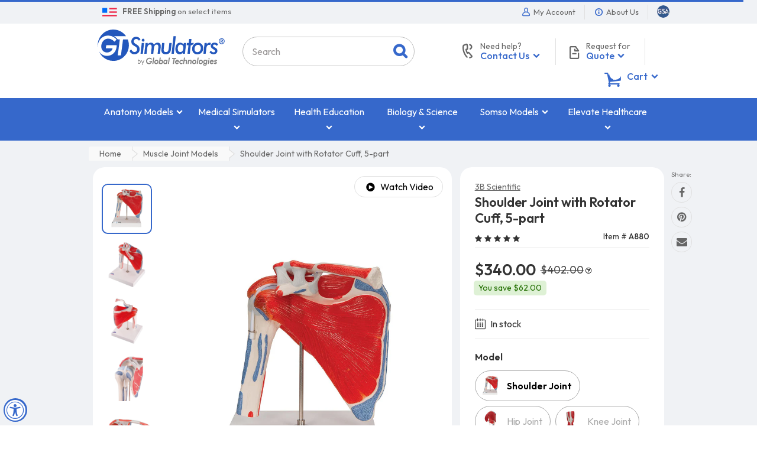

--- FILE ---
content_type: text/html; charset=utf-8
request_url: https://www.google.com/recaptcha/api2/anchor?ar=1&k=6Lek1UAUAAAAAHayLm3E9wQWLDOeZFBm_o3mKQYL&co=aHR0cHM6Ly93d3cuZ3RzaW11bGF0b3JzLmNvbTo0NDM.&hl=en&v=PoyoqOPhxBO7pBk68S4YbpHZ&size=invisible&anchor-ms=20000&execute-ms=30000&cb=48f6swu2t9by
body_size: 49375
content:
<!DOCTYPE HTML><html dir="ltr" lang="en"><head><meta http-equiv="Content-Type" content="text/html; charset=UTF-8">
<meta http-equiv="X-UA-Compatible" content="IE=edge">
<title>reCAPTCHA</title>
<style type="text/css">
/* cyrillic-ext */
@font-face {
  font-family: 'Roboto';
  font-style: normal;
  font-weight: 400;
  font-stretch: 100%;
  src: url(//fonts.gstatic.com/s/roboto/v48/KFO7CnqEu92Fr1ME7kSn66aGLdTylUAMa3GUBHMdazTgWw.woff2) format('woff2');
  unicode-range: U+0460-052F, U+1C80-1C8A, U+20B4, U+2DE0-2DFF, U+A640-A69F, U+FE2E-FE2F;
}
/* cyrillic */
@font-face {
  font-family: 'Roboto';
  font-style: normal;
  font-weight: 400;
  font-stretch: 100%;
  src: url(//fonts.gstatic.com/s/roboto/v48/KFO7CnqEu92Fr1ME7kSn66aGLdTylUAMa3iUBHMdazTgWw.woff2) format('woff2');
  unicode-range: U+0301, U+0400-045F, U+0490-0491, U+04B0-04B1, U+2116;
}
/* greek-ext */
@font-face {
  font-family: 'Roboto';
  font-style: normal;
  font-weight: 400;
  font-stretch: 100%;
  src: url(//fonts.gstatic.com/s/roboto/v48/KFO7CnqEu92Fr1ME7kSn66aGLdTylUAMa3CUBHMdazTgWw.woff2) format('woff2');
  unicode-range: U+1F00-1FFF;
}
/* greek */
@font-face {
  font-family: 'Roboto';
  font-style: normal;
  font-weight: 400;
  font-stretch: 100%;
  src: url(//fonts.gstatic.com/s/roboto/v48/KFO7CnqEu92Fr1ME7kSn66aGLdTylUAMa3-UBHMdazTgWw.woff2) format('woff2');
  unicode-range: U+0370-0377, U+037A-037F, U+0384-038A, U+038C, U+038E-03A1, U+03A3-03FF;
}
/* math */
@font-face {
  font-family: 'Roboto';
  font-style: normal;
  font-weight: 400;
  font-stretch: 100%;
  src: url(//fonts.gstatic.com/s/roboto/v48/KFO7CnqEu92Fr1ME7kSn66aGLdTylUAMawCUBHMdazTgWw.woff2) format('woff2');
  unicode-range: U+0302-0303, U+0305, U+0307-0308, U+0310, U+0312, U+0315, U+031A, U+0326-0327, U+032C, U+032F-0330, U+0332-0333, U+0338, U+033A, U+0346, U+034D, U+0391-03A1, U+03A3-03A9, U+03B1-03C9, U+03D1, U+03D5-03D6, U+03F0-03F1, U+03F4-03F5, U+2016-2017, U+2034-2038, U+203C, U+2040, U+2043, U+2047, U+2050, U+2057, U+205F, U+2070-2071, U+2074-208E, U+2090-209C, U+20D0-20DC, U+20E1, U+20E5-20EF, U+2100-2112, U+2114-2115, U+2117-2121, U+2123-214F, U+2190, U+2192, U+2194-21AE, U+21B0-21E5, U+21F1-21F2, U+21F4-2211, U+2213-2214, U+2216-22FF, U+2308-230B, U+2310, U+2319, U+231C-2321, U+2336-237A, U+237C, U+2395, U+239B-23B7, U+23D0, U+23DC-23E1, U+2474-2475, U+25AF, U+25B3, U+25B7, U+25BD, U+25C1, U+25CA, U+25CC, U+25FB, U+266D-266F, U+27C0-27FF, U+2900-2AFF, U+2B0E-2B11, U+2B30-2B4C, U+2BFE, U+3030, U+FF5B, U+FF5D, U+1D400-1D7FF, U+1EE00-1EEFF;
}
/* symbols */
@font-face {
  font-family: 'Roboto';
  font-style: normal;
  font-weight: 400;
  font-stretch: 100%;
  src: url(//fonts.gstatic.com/s/roboto/v48/KFO7CnqEu92Fr1ME7kSn66aGLdTylUAMaxKUBHMdazTgWw.woff2) format('woff2');
  unicode-range: U+0001-000C, U+000E-001F, U+007F-009F, U+20DD-20E0, U+20E2-20E4, U+2150-218F, U+2190, U+2192, U+2194-2199, U+21AF, U+21E6-21F0, U+21F3, U+2218-2219, U+2299, U+22C4-22C6, U+2300-243F, U+2440-244A, U+2460-24FF, U+25A0-27BF, U+2800-28FF, U+2921-2922, U+2981, U+29BF, U+29EB, U+2B00-2BFF, U+4DC0-4DFF, U+FFF9-FFFB, U+10140-1018E, U+10190-1019C, U+101A0, U+101D0-101FD, U+102E0-102FB, U+10E60-10E7E, U+1D2C0-1D2D3, U+1D2E0-1D37F, U+1F000-1F0FF, U+1F100-1F1AD, U+1F1E6-1F1FF, U+1F30D-1F30F, U+1F315, U+1F31C, U+1F31E, U+1F320-1F32C, U+1F336, U+1F378, U+1F37D, U+1F382, U+1F393-1F39F, U+1F3A7-1F3A8, U+1F3AC-1F3AF, U+1F3C2, U+1F3C4-1F3C6, U+1F3CA-1F3CE, U+1F3D4-1F3E0, U+1F3ED, U+1F3F1-1F3F3, U+1F3F5-1F3F7, U+1F408, U+1F415, U+1F41F, U+1F426, U+1F43F, U+1F441-1F442, U+1F444, U+1F446-1F449, U+1F44C-1F44E, U+1F453, U+1F46A, U+1F47D, U+1F4A3, U+1F4B0, U+1F4B3, U+1F4B9, U+1F4BB, U+1F4BF, U+1F4C8-1F4CB, U+1F4D6, U+1F4DA, U+1F4DF, U+1F4E3-1F4E6, U+1F4EA-1F4ED, U+1F4F7, U+1F4F9-1F4FB, U+1F4FD-1F4FE, U+1F503, U+1F507-1F50B, U+1F50D, U+1F512-1F513, U+1F53E-1F54A, U+1F54F-1F5FA, U+1F610, U+1F650-1F67F, U+1F687, U+1F68D, U+1F691, U+1F694, U+1F698, U+1F6AD, U+1F6B2, U+1F6B9-1F6BA, U+1F6BC, U+1F6C6-1F6CF, U+1F6D3-1F6D7, U+1F6E0-1F6EA, U+1F6F0-1F6F3, U+1F6F7-1F6FC, U+1F700-1F7FF, U+1F800-1F80B, U+1F810-1F847, U+1F850-1F859, U+1F860-1F887, U+1F890-1F8AD, U+1F8B0-1F8BB, U+1F8C0-1F8C1, U+1F900-1F90B, U+1F93B, U+1F946, U+1F984, U+1F996, U+1F9E9, U+1FA00-1FA6F, U+1FA70-1FA7C, U+1FA80-1FA89, U+1FA8F-1FAC6, U+1FACE-1FADC, U+1FADF-1FAE9, U+1FAF0-1FAF8, U+1FB00-1FBFF;
}
/* vietnamese */
@font-face {
  font-family: 'Roboto';
  font-style: normal;
  font-weight: 400;
  font-stretch: 100%;
  src: url(//fonts.gstatic.com/s/roboto/v48/KFO7CnqEu92Fr1ME7kSn66aGLdTylUAMa3OUBHMdazTgWw.woff2) format('woff2');
  unicode-range: U+0102-0103, U+0110-0111, U+0128-0129, U+0168-0169, U+01A0-01A1, U+01AF-01B0, U+0300-0301, U+0303-0304, U+0308-0309, U+0323, U+0329, U+1EA0-1EF9, U+20AB;
}
/* latin-ext */
@font-face {
  font-family: 'Roboto';
  font-style: normal;
  font-weight: 400;
  font-stretch: 100%;
  src: url(//fonts.gstatic.com/s/roboto/v48/KFO7CnqEu92Fr1ME7kSn66aGLdTylUAMa3KUBHMdazTgWw.woff2) format('woff2');
  unicode-range: U+0100-02BA, U+02BD-02C5, U+02C7-02CC, U+02CE-02D7, U+02DD-02FF, U+0304, U+0308, U+0329, U+1D00-1DBF, U+1E00-1E9F, U+1EF2-1EFF, U+2020, U+20A0-20AB, U+20AD-20C0, U+2113, U+2C60-2C7F, U+A720-A7FF;
}
/* latin */
@font-face {
  font-family: 'Roboto';
  font-style: normal;
  font-weight: 400;
  font-stretch: 100%;
  src: url(//fonts.gstatic.com/s/roboto/v48/KFO7CnqEu92Fr1ME7kSn66aGLdTylUAMa3yUBHMdazQ.woff2) format('woff2');
  unicode-range: U+0000-00FF, U+0131, U+0152-0153, U+02BB-02BC, U+02C6, U+02DA, U+02DC, U+0304, U+0308, U+0329, U+2000-206F, U+20AC, U+2122, U+2191, U+2193, U+2212, U+2215, U+FEFF, U+FFFD;
}
/* cyrillic-ext */
@font-face {
  font-family: 'Roboto';
  font-style: normal;
  font-weight: 500;
  font-stretch: 100%;
  src: url(//fonts.gstatic.com/s/roboto/v48/KFO7CnqEu92Fr1ME7kSn66aGLdTylUAMa3GUBHMdazTgWw.woff2) format('woff2');
  unicode-range: U+0460-052F, U+1C80-1C8A, U+20B4, U+2DE0-2DFF, U+A640-A69F, U+FE2E-FE2F;
}
/* cyrillic */
@font-face {
  font-family: 'Roboto';
  font-style: normal;
  font-weight: 500;
  font-stretch: 100%;
  src: url(//fonts.gstatic.com/s/roboto/v48/KFO7CnqEu92Fr1ME7kSn66aGLdTylUAMa3iUBHMdazTgWw.woff2) format('woff2');
  unicode-range: U+0301, U+0400-045F, U+0490-0491, U+04B0-04B1, U+2116;
}
/* greek-ext */
@font-face {
  font-family: 'Roboto';
  font-style: normal;
  font-weight: 500;
  font-stretch: 100%;
  src: url(//fonts.gstatic.com/s/roboto/v48/KFO7CnqEu92Fr1ME7kSn66aGLdTylUAMa3CUBHMdazTgWw.woff2) format('woff2');
  unicode-range: U+1F00-1FFF;
}
/* greek */
@font-face {
  font-family: 'Roboto';
  font-style: normal;
  font-weight: 500;
  font-stretch: 100%;
  src: url(//fonts.gstatic.com/s/roboto/v48/KFO7CnqEu92Fr1ME7kSn66aGLdTylUAMa3-UBHMdazTgWw.woff2) format('woff2');
  unicode-range: U+0370-0377, U+037A-037F, U+0384-038A, U+038C, U+038E-03A1, U+03A3-03FF;
}
/* math */
@font-face {
  font-family: 'Roboto';
  font-style: normal;
  font-weight: 500;
  font-stretch: 100%;
  src: url(//fonts.gstatic.com/s/roboto/v48/KFO7CnqEu92Fr1ME7kSn66aGLdTylUAMawCUBHMdazTgWw.woff2) format('woff2');
  unicode-range: U+0302-0303, U+0305, U+0307-0308, U+0310, U+0312, U+0315, U+031A, U+0326-0327, U+032C, U+032F-0330, U+0332-0333, U+0338, U+033A, U+0346, U+034D, U+0391-03A1, U+03A3-03A9, U+03B1-03C9, U+03D1, U+03D5-03D6, U+03F0-03F1, U+03F4-03F5, U+2016-2017, U+2034-2038, U+203C, U+2040, U+2043, U+2047, U+2050, U+2057, U+205F, U+2070-2071, U+2074-208E, U+2090-209C, U+20D0-20DC, U+20E1, U+20E5-20EF, U+2100-2112, U+2114-2115, U+2117-2121, U+2123-214F, U+2190, U+2192, U+2194-21AE, U+21B0-21E5, U+21F1-21F2, U+21F4-2211, U+2213-2214, U+2216-22FF, U+2308-230B, U+2310, U+2319, U+231C-2321, U+2336-237A, U+237C, U+2395, U+239B-23B7, U+23D0, U+23DC-23E1, U+2474-2475, U+25AF, U+25B3, U+25B7, U+25BD, U+25C1, U+25CA, U+25CC, U+25FB, U+266D-266F, U+27C0-27FF, U+2900-2AFF, U+2B0E-2B11, U+2B30-2B4C, U+2BFE, U+3030, U+FF5B, U+FF5D, U+1D400-1D7FF, U+1EE00-1EEFF;
}
/* symbols */
@font-face {
  font-family: 'Roboto';
  font-style: normal;
  font-weight: 500;
  font-stretch: 100%;
  src: url(//fonts.gstatic.com/s/roboto/v48/KFO7CnqEu92Fr1ME7kSn66aGLdTylUAMaxKUBHMdazTgWw.woff2) format('woff2');
  unicode-range: U+0001-000C, U+000E-001F, U+007F-009F, U+20DD-20E0, U+20E2-20E4, U+2150-218F, U+2190, U+2192, U+2194-2199, U+21AF, U+21E6-21F0, U+21F3, U+2218-2219, U+2299, U+22C4-22C6, U+2300-243F, U+2440-244A, U+2460-24FF, U+25A0-27BF, U+2800-28FF, U+2921-2922, U+2981, U+29BF, U+29EB, U+2B00-2BFF, U+4DC0-4DFF, U+FFF9-FFFB, U+10140-1018E, U+10190-1019C, U+101A0, U+101D0-101FD, U+102E0-102FB, U+10E60-10E7E, U+1D2C0-1D2D3, U+1D2E0-1D37F, U+1F000-1F0FF, U+1F100-1F1AD, U+1F1E6-1F1FF, U+1F30D-1F30F, U+1F315, U+1F31C, U+1F31E, U+1F320-1F32C, U+1F336, U+1F378, U+1F37D, U+1F382, U+1F393-1F39F, U+1F3A7-1F3A8, U+1F3AC-1F3AF, U+1F3C2, U+1F3C4-1F3C6, U+1F3CA-1F3CE, U+1F3D4-1F3E0, U+1F3ED, U+1F3F1-1F3F3, U+1F3F5-1F3F7, U+1F408, U+1F415, U+1F41F, U+1F426, U+1F43F, U+1F441-1F442, U+1F444, U+1F446-1F449, U+1F44C-1F44E, U+1F453, U+1F46A, U+1F47D, U+1F4A3, U+1F4B0, U+1F4B3, U+1F4B9, U+1F4BB, U+1F4BF, U+1F4C8-1F4CB, U+1F4D6, U+1F4DA, U+1F4DF, U+1F4E3-1F4E6, U+1F4EA-1F4ED, U+1F4F7, U+1F4F9-1F4FB, U+1F4FD-1F4FE, U+1F503, U+1F507-1F50B, U+1F50D, U+1F512-1F513, U+1F53E-1F54A, U+1F54F-1F5FA, U+1F610, U+1F650-1F67F, U+1F687, U+1F68D, U+1F691, U+1F694, U+1F698, U+1F6AD, U+1F6B2, U+1F6B9-1F6BA, U+1F6BC, U+1F6C6-1F6CF, U+1F6D3-1F6D7, U+1F6E0-1F6EA, U+1F6F0-1F6F3, U+1F6F7-1F6FC, U+1F700-1F7FF, U+1F800-1F80B, U+1F810-1F847, U+1F850-1F859, U+1F860-1F887, U+1F890-1F8AD, U+1F8B0-1F8BB, U+1F8C0-1F8C1, U+1F900-1F90B, U+1F93B, U+1F946, U+1F984, U+1F996, U+1F9E9, U+1FA00-1FA6F, U+1FA70-1FA7C, U+1FA80-1FA89, U+1FA8F-1FAC6, U+1FACE-1FADC, U+1FADF-1FAE9, U+1FAF0-1FAF8, U+1FB00-1FBFF;
}
/* vietnamese */
@font-face {
  font-family: 'Roboto';
  font-style: normal;
  font-weight: 500;
  font-stretch: 100%;
  src: url(//fonts.gstatic.com/s/roboto/v48/KFO7CnqEu92Fr1ME7kSn66aGLdTylUAMa3OUBHMdazTgWw.woff2) format('woff2');
  unicode-range: U+0102-0103, U+0110-0111, U+0128-0129, U+0168-0169, U+01A0-01A1, U+01AF-01B0, U+0300-0301, U+0303-0304, U+0308-0309, U+0323, U+0329, U+1EA0-1EF9, U+20AB;
}
/* latin-ext */
@font-face {
  font-family: 'Roboto';
  font-style: normal;
  font-weight: 500;
  font-stretch: 100%;
  src: url(//fonts.gstatic.com/s/roboto/v48/KFO7CnqEu92Fr1ME7kSn66aGLdTylUAMa3KUBHMdazTgWw.woff2) format('woff2');
  unicode-range: U+0100-02BA, U+02BD-02C5, U+02C7-02CC, U+02CE-02D7, U+02DD-02FF, U+0304, U+0308, U+0329, U+1D00-1DBF, U+1E00-1E9F, U+1EF2-1EFF, U+2020, U+20A0-20AB, U+20AD-20C0, U+2113, U+2C60-2C7F, U+A720-A7FF;
}
/* latin */
@font-face {
  font-family: 'Roboto';
  font-style: normal;
  font-weight: 500;
  font-stretch: 100%;
  src: url(//fonts.gstatic.com/s/roboto/v48/KFO7CnqEu92Fr1ME7kSn66aGLdTylUAMa3yUBHMdazQ.woff2) format('woff2');
  unicode-range: U+0000-00FF, U+0131, U+0152-0153, U+02BB-02BC, U+02C6, U+02DA, U+02DC, U+0304, U+0308, U+0329, U+2000-206F, U+20AC, U+2122, U+2191, U+2193, U+2212, U+2215, U+FEFF, U+FFFD;
}
/* cyrillic-ext */
@font-face {
  font-family: 'Roboto';
  font-style: normal;
  font-weight: 900;
  font-stretch: 100%;
  src: url(//fonts.gstatic.com/s/roboto/v48/KFO7CnqEu92Fr1ME7kSn66aGLdTylUAMa3GUBHMdazTgWw.woff2) format('woff2');
  unicode-range: U+0460-052F, U+1C80-1C8A, U+20B4, U+2DE0-2DFF, U+A640-A69F, U+FE2E-FE2F;
}
/* cyrillic */
@font-face {
  font-family: 'Roboto';
  font-style: normal;
  font-weight: 900;
  font-stretch: 100%;
  src: url(//fonts.gstatic.com/s/roboto/v48/KFO7CnqEu92Fr1ME7kSn66aGLdTylUAMa3iUBHMdazTgWw.woff2) format('woff2');
  unicode-range: U+0301, U+0400-045F, U+0490-0491, U+04B0-04B1, U+2116;
}
/* greek-ext */
@font-face {
  font-family: 'Roboto';
  font-style: normal;
  font-weight: 900;
  font-stretch: 100%;
  src: url(//fonts.gstatic.com/s/roboto/v48/KFO7CnqEu92Fr1ME7kSn66aGLdTylUAMa3CUBHMdazTgWw.woff2) format('woff2');
  unicode-range: U+1F00-1FFF;
}
/* greek */
@font-face {
  font-family: 'Roboto';
  font-style: normal;
  font-weight: 900;
  font-stretch: 100%;
  src: url(//fonts.gstatic.com/s/roboto/v48/KFO7CnqEu92Fr1ME7kSn66aGLdTylUAMa3-UBHMdazTgWw.woff2) format('woff2');
  unicode-range: U+0370-0377, U+037A-037F, U+0384-038A, U+038C, U+038E-03A1, U+03A3-03FF;
}
/* math */
@font-face {
  font-family: 'Roboto';
  font-style: normal;
  font-weight: 900;
  font-stretch: 100%;
  src: url(//fonts.gstatic.com/s/roboto/v48/KFO7CnqEu92Fr1ME7kSn66aGLdTylUAMawCUBHMdazTgWw.woff2) format('woff2');
  unicode-range: U+0302-0303, U+0305, U+0307-0308, U+0310, U+0312, U+0315, U+031A, U+0326-0327, U+032C, U+032F-0330, U+0332-0333, U+0338, U+033A, U+0346, U+034D, U+0391-03A1, U+03A3-03A9, U+03B1-03C9, U+03D1, U+03D5-03D6, U+03F0-03F1, U+03F4-03F5, U+2016-2017, U+2034-2038, U+203C, U+2040, U+2043, U+2047, U+2050, U+2057, U+205F, U+2070-2071, U+2074-208E, U+2090-209C, U+20D0-20DC, U+20E1, U+20E5-20EF, U+2100-2112, U+2114-2115, U+2117-2121, U+2123-214F, U+2190, U+2192, U+2194-21AE, U+21B0-21E5, U+21F1-21F2, U+21F4-2211, U+2213-2214, U+2216-22FF, U+2308-230B, U+2310, U+2319, U+231C-2321, U+2336-237A, U+237C, U+2395, U+239B-23B7, U+23D0, U+23DC-23E1, U+2474-2475, U+25AF, U+25B3, U+25B7, U+25BD, U+25C1, U+25CA, U+25CC, U+25FB, U+266D-266F, U+27C0-27FF, U+2900-2AFF, U+2B0E-2B11, U+2B30-2B4C, U+2BFE, U+3030, U+FF5B, U+FF5D, U+1D400-1D7FF, U+1EE00-1EEFF;
}
/* symbols */
@font-face {
  font-family: 'Roboto';
  font-style: normal;
  font-weight: 900;
  font-stretch: 100%;
  src: url(//fonts.gstatic.com/s/roboto/v48/KFO7CnqEu92Fr1ME7kSn66aGLdTylUAMaxKUBHMdazTgWw.woff2) format('woff2');
  unicode-range: U+0001-000C, U+000E-001F, U+007F-009F, U+20DD-20E0, U+20E2-20E4, U+2150-218F, U+2190, U+2192, U+2194-2199, U+21AF, U+21E6-21F0, U+21F3, U+2218-2219, U+2299, U+22C4-22C6, U+2300-243F, U+2440-244A, U+2460-24FF, U+25A0-27BF, U+2800-28FF, U+2921-2922, U+2981, U+29BF, U+29EB, U+2B00-2BFF, U+4DC0-4DFF, U+FFF9-FFFB, U+10140-1018E, U+10190-1019C, U+101A0, U+101D0-101FD, U+102E0-102FB, U+10E60-10E7E, U+1D2C0-1D2D3, U+1D2E0-1D37F, U+1F000-1F0FF, U+1F100-1F1AD, U+1F1E6-1F1FF, U+1F30D-1F30F, U+1F315, U+1F31C, U+1F31E, U+1F320-1F32C, U+1F336, U+1F378, U+1F37D, U+1F382, U+1F393-1F39F, U+1F3A7-1F3A8, U+1F3AC-1F3AF, U+1F3C2, U+1F3C4-1F3C6, U+1F3CA-1F3CE, U+1F3D4-1F3E0, U+1F3ED, U+1F3F1-1F3F3, U+1F3F5-1F3F7, U+1F408, U+1F415, U+1F41F, U+1F426, U+1F43F, U+1F441-1F442, U+1F444, U+1F446-1F449, U+1F44C-1F44E, U+1F453, U+1F46A, U+1F47D, U+1F4A3, U+1F4B0, U+1F4B3, U+1F4B9, U+1F4BB, U+1F4BF, U+1F4C8-1F4CB, U+1F4D6, U+1F4DA, U+1F4DF, U+1F4E3-1F4E6, U+1F4EA-1F4ED, U+1F4F7, U+1F4F9-1F4FB, U+1F4FD-1F4FE, U+1F503, U+1F507-1F50B, U+1F50D, U+1F512-1F513, U+1F53E-1F54A, U+1F54F-1F5FA, U+1F610, U+1F650-1F67F, U+1F687, U+1F68D, U+1F691, U+1F694, U+1F698, U+1F6AD, U+1F6B2, U+1F6B9-1F6BA, U+1F6BC, U+1F6C6-1F6CF, U+1F6D3-1F6D7, U+1F6E0-1F6EA, U+1F6F0-1F6F3, U+1F6F7-1F6FC, U+1F700-1F7FF, U+1F800-1F80B, U+1F810-1F847, U+1F850-1F859, U+1F860-1F887, U+1F890-1F8AD, U+1F8B0-1F8BB, U+1F8C0-1F8C1, U+1F900-1F90B, U+1F93B, U+1F946, U+1F984, U+1F996, U+1F9E9, U+1FA00-1FA6F, U+1FA70-1FA7C, U+1FA80-1FA89, U+1FA8F-1FAC6, U+1FACE-1FADC, U+1FADF-1FAE9, U+1FAF0-1FAF8, U+1FB00-1FBFF;
}
/* vietnamese */
@font-face {
  font-family: 'Roboto';
  font-style: normal;
  font-weight: 900;
  font-stretch: 100%;
  src: url(//fonts.gstatic.com/s/roboto/v48/KFO7CnqEu92Fr1ME7kSn66aGLdTylUAMa3OUBHMdazTgWw.woff2) format('woff2');
  unicode-range: U+0102-0103, U+0110-0111, U+0128-0129, U+0168-0169, U+01A0-01A1, U+01AF-01B0, U+0300-0301, U+0303-0304, U+0308-0309, U+0323, U+0329, U+1EA0-1EF9, U+20AB;
}
/* latin-ext */
@font-face {
  font-family: 'Roboto';
  font-style: normal;
  font-weight: 900;
  font-stretch: 100%;
  src: url(//fonts.gstatic.com/s/roboto/v48/KFO7CnqEu92Fr1ME7kSn66aGLdTylUAMa3KUBHMdazTgWw.woff2) format('woff2');
  unicode-range: U+0100-02BA, U+02BD-02C5, U+02C7-02CC, U+02CE-02D7, U+02DD-02FF, U+0304, U+0308, U+0329, U+1D00-1DBF, U+1E00-1E9F, U+1EF2-1EFF, U+2020, U+20A0-20AB, U+20AD-20C0, U+2113, U+2C60-2C7F, U+A720-A7FF;
}
/* latin */
@font-face {
  font-family: 'Roboto';
  font-style: normal;
  font-weight: 900;
  font-stretch: 100%;
  src: url(//fonts.gstatic.com/s/roboto/v48/KFO7CnqEu92Fr1ME7kSn66aGLdTylUAMa3yUBHMdazQ.woff2) format('woff2');
  unicode-range: U+0000-00FF, U+0131, U+0152-0153, U+02BB-02BC, U+02C6, U+02DA, U+02DC, U+0304, U+0308, U+0329, U+2000-206F, U+20AC, U+2122, U+2191, U+2193, U+2212, U+2215, U+FEFF, U+FFFD;
}

</style>
<link rel="stylesheet" type="text/css" href="https://www.gstatic.com/recaptcha/releases/PoyoqOPhxBO7pBk68S4YbpHZ/styles__ltr.css">
<script nonce="HjRV7DGpx6o31-F3RpzRxQ" type="text/javascript">window['__recaptcha_api'] = 'https://www.google.com/recaptcha/api2/';</script>
<script type="text/javascript" src="https://www.gstatic.com/recaptcha/releases/PoyoqOPhxBO7pBk68S4YbpHZ/recaptcha__en.js" nonce="HjRV7DGpx6o31-F3RpzRxQ">
      
    </script></head>
<body><div id="rc-anchor-alert" class="rc-anchor-alert"></div>
<input type="hidden" id="recaptcha-token" value="[base64]">
<script type="text/javascript" nonce="HjRV7DGpx6o31-F3RpzRxQ">
      recaptcha.anchor.Main.init("[\x22ainput\x22,[\x22bgdata\x22,\x22\x22,\[base64]/[base64]/[base64]/bmV3IHJbeF0oY1swXSk6RT09Mj9uZXcgclt4XShjWzBdLGNbMV0pOkU9PTM/bmV3IHJbeF0oY1swXSxjWzFdLGNbMl0pOkU9PTQ/[base64]/[base64]/[base64]/[base64]/[base64]/[base64]/[base64]/[base64]\x22,\[base64]\\u003d\x22,\[base64]/woVcw4JBJSMuw6/Di8KuUjPDhgIuwq/[base64]/Ch8KUwqXChMOxwptrWWEFIhQLVmcNXcOgwpHCiTzDuUswwohlw5bDl8KOw74Gw7PCgMKPaQATw4YRYcKETjzDtsOdLMKraRNmw6jDlQbDm8K+Q2s1AcOGwpHDowUAwqHDqsOhw41uw6bCpAhzPcKtRsOgDHLDhMKSW1RRwrIIYMO5MG/DpHVFwocjwqQSwqVGSiHCiijCg0vDgTrDlEzDtcOTAyt1aDUYwo/DrmgJw5TCgMOXw7M5wp3DqsOCRFoNw59uwqVfc8KPOnTCt0PDqsKxRkFSEXPDpsKncBrCoGsTw7E3w7oVHzUvMF7CgMK5cHHCo8KlR8KJe8OlwqZid8KeX2c3w5HDoU7DuhwOw5w7VQhHw7VzwojDn0HDiT8EIFV7w5vDn8KTw6EHwpkmP8KGwpc/wpzCr8OCw6vDli7DpsOYw6bCgnYSOjTCmcOCw7dMSMOrw6xlw73CoSR7w7tNQ2pLKMOLwolVwpDCt8KSw65+f8K/HcOLecKkPGxPw6ozw5/CnMO4w6XCsU7Crnh4aF8cw5rCnSwHw79bNMK/wrB+b8OsKRd5dkAlWMKuwrrChCoLOMKZwrJXWsOeMMKkwpDDk0UWw4/CvsK+wo1ww50kS8OXwpzCkQrCncKZwqLDhMOOUsKXUDfDiQDCkCPDhcK+wqXCs8Oxw6Jywrs+w5fDj1DCtMOLwpLCm17DqcKiO04bwokLw4pQV8KpwrYdfMKKw6TDhgDDjHfDtyY5w4NQwpXCuj/[base64]/CqMKPwrDDv8OmQMK/w40Qw7poACYRfVllw5DCnMO4dWp1SMOfw7jCoMOAwpg+wr/DslZGPsK1woNwckHCqcKbw6XDqV7DlD7Dq8Kow5dKBjZXw5Aew4bCjsKjw49ow4/DlCQIw4/Ci8O6PwRvw4xzwrEwwqQrwq80B8Ovw5NsXG89AG3CsEhHDFc8wonDlkJ4V3nDgRPDh8KAA8OsEHfChGBqEcKnwq/CnBQTw7fCtx7CsMO3DMOnMmEGb8KIwrNIw7cbdsO9QsOpOzHDqsKXV3AQwp3CnD1VM8OYw4bDm8OSw5XDnsKPw5FRw5Iww6VXw6tEw4bCslZIwpFvdizCoMObUsOYwrFYw5nDmAt/w5waw4DCr3/DmQnDnsKjwppaJcOVYsKQGg7CscKUUcKVw7hrw4fDqTRswrFaI2TDkDJlw4IRHiFDQmDCjsKwwrnDrMOefypSwo/[base64]/[base64]/DucKcFgLDrcK6wpcbwp0FB8O3VSDCjsOmwqfCoMOdwojDsUInw5/DujcVwpIuDzLCj8OhDy5qZQwTE8O9YMOXNUF4McKQw7vDumh3woU5O07DqUR6w6fCi2DDtsObcEcgwqrCgV9Mw6bCgQFDOyXDlRTCmj/Dq8O+wo7DtMO/XlXDoQfDi8OmAgNMw5DCsVBSwq8eQ8K5NcO3HhdnwrFufcKcLlcwwrU4wqXDoMKoPsOuZBbCnwHCr1HDoFDDrsKRw47CusOZwpdaNcOhIxBlbnozPCrDjWPCoSDCv2DDuUYHDsKmFsK/wpDCpRLCvlnDjcK1GQbDqsOzfsOgw4/Dv8OjX8OjC8O1wp4TJRolw5XDhCDCsMKGw77CjCvCmXnDijZZw6/CsMKqwq8sfcKmw4XCmBnDr8OzOCfDtMOxwrB/UR9iAMK3HE1nw6gPY8O7wpXCg8KdLMOYw4XDj8KQwpbCgxJswoxqwrsYw4vCisOkQU7CuH/Cp8KnSxY+wqdRwqlSN8KWWzQkwrnCucOew7gQAVt+W8KmGMKoeMKnOWcxw5huw4N1UcKtUsO5KcOqRcO2w7kow6/ChsKXwqDCs0g1YcOiw5giwq7ClsKSw6opwrlMK1luc8OLw683w5MiUmjDkGPDqMKvEg3Dl8OUwpbCjDnDmAxTYnMmOlfCokXCksKqXyl7w67CqMKrdVQqFMKEcQ0CwopFw69dA8Okw5nCmB4LwoozIUHDtyLDkMObw7YmOcOFQcKdwowaOD/DscKQw4XDu8Ktw6fCncKfSSHCrMK7G8O2w4IKQQRYOyzCpMKvw4bDsMKkwrfDiQ1RDiNWXFbCq8KUVMOuacKow6PDncOfwpZIesO6S8KAw4TDqMOgwqLCvH0/EcKLGhU9IsKXw54BQ8K7c8KDw7nCncKNTnlZDWbCpMOBIMKFMGcdTV7DtMKsC2sIAjgmwq1UwpAjHcKPw5l2w4/Do319dWLCusKGw7oawqBACiEdw5PDgsKoCsKhegfCosOHw7DCpMKiw4PDpMKYwqTCiwzDtMK5wrB6wqrCqcK9KXDDtQBTc8O/[base64]/[base64]/CkMKNTlJzwpAkagzCjFjDuA7Ch8K7U3d1wpvCu0vDqcO5w7nCi8KPAn0vdsOHwpXCpBPDrsKQKVZWw6UiwrLDlUTDuwFhEsOsw4rCqMOiNX3DtMK0eR/DrsOjTg7CpsOiW3XCtH1lIsK9GcKYwr3Dl8OfwqrCin/ChMKiwqVrBsKnwrdaw6TCjUXCu3LDpsOKIFXDoi7CjMKuJUTDl8Kjw4fDu2QZKMO+VVLDkMKUWcKOJ8K6w6JDwodewqnDi8K3wqzCosK8wr8KwpLCucO2wpnDqUTDoAJeX3hAcGlTwpEeesOjw7pGw7vDkCUIJU7CoWgSw7UHwp9Kw7rDuxHDni4Dw6LCqFU/woHDnAbDsGpDw7Zlw6sCw4Y/TV7Cm8KxVsOIwpzCvcOFwrFZwoV2cw4sDC9IdG/CrxVFO8KSw4bCmQ58PhzDrXE4eMKgwrHDp8KFcsKXw4Vaw4x/[base64]/Dugg9Ex3DlCjDuMO1w7w6HyoeHcKqwprCuWQBwpzDjsKswqkpwr1hwpIMwr5nbsOZwoPClcOFw7YfFwp1UsKRdDrCgsK4AsK1w5Qxw4sVw55QXgkiwpPCh8Oxw5fCtXovw4R8wrdnw4kkwpbDtmbCgA3Dr8KmCA/CjsOsJWzClcKCYHDDjcOEMyJsRWM5w6vDvxRBwronwrRAw6Avw4ZXcRHCgksKM8O/wrzCncOAYcKscBvDv1EDw6YhwpfCs8OlbUF+w7PDgMKtD1XDnsKLwrfCkEXDo8KwwrdUGcKVw7tHUgTDlsKwwoHDsh3CqCrDj8OqDWLCpcOwe3/DhMKfwpI1wpPCpgtAwqPCs2/DlgnDtcOow4XDmGoiw4XDpcKzwpTDm37CksOzw6XDn8OxZMOPJQEPR8O1HRYGNnYawp1Mw5LDvkDCv3zDk8OGSQfDqQzClsOlC8KjwrDCt8OLw68kw4XDjXrCjkIdZmkFw7/DoBLDoMO8w5LCt8KPeMO2wqYDHwh0wrcDMGFQIhZZBcOwEx/DlcKUa0ogwqEJwpHDrcK5UcKiQBPCpRlNw6UqBlDCsCNBVMO1wrrDvljClEYkXcO0fCpyworDg0EFw5k0SsKPwqfChcK3J8OTw5rCvG/Dum1Fw6BrwpPDksO6wrJ8BcKBw6zDjsKhw6AdCsKHUsOxBHXCngXDs8KOw65LFsONL8KPwrYwK8Kmwo7DllEowrzDnQvCm1g9CC99wqgHXMKvw4fDvFzDvcK2wqjDsVVfOMOuHsKYHjTCphvCshkcPAnDp214NsOnLQLCusOCwpNaHVbCjW/DtCvClMO6I8KIIsOVw6fDu8OEwp4HJGhPw6zCm8OrNMOxBTg7w6o2wrLDsiQEwrjCgMK/w7HDpcO7w41NUEZtAMKWBMKuw57CssOUNhfDgcKXw4MBcsOewpp7w6wdw7HCrsORCcKUOWF2WMOxcDzCv8KNLkdZwrUPwoJQSMKSY8KNb0lMw4cAwr/DjsK8S3DDuMKfwrrCukEYK8KaeG5DYcOmBCvDkcOOZMKLOcKCMUrDmw/CvsOvPEsmFFcrwqQ6Mw9tw4vDgwXDvQ/CkhLCpQR3N8OdHW0tw69zwoHDu8K7w4jDncKBRh9Jw6zDmApMw50mRyJ+dA7ChTjCslPCrcKQwokXw4fDhcO3w7pHOzV+WsKiw5/CmDLCs0zDrcOcNMKewpzDlnHCu8OkesK6w4oxQRcOeMKYw7JoG0zDrsOMDsKNw5rDg2kzVA3CrjgIwqlEw6jCsDXChzspwqTDkcK4w444wrDCpVgvKMOvU2U+woRfMcKXfD/CnsK0PyvDu0FiwrJaXMO6P8O6wpk/K8K6cnvDolxZw6UCwr9qCRZibMOkdMKewrwSYsKME8K4RFsww7fDokPDjsOMwptWDDgYQg1Ew7nDlMOtwpTCkcO2Tz/[base64]/DiyAYFgvCsGhDwpLDicKzLE01Hi5sw5/CjsOrw7YfbMOwS8K5Akwaw5HDs8OzwofCisKRXjbCg8KKw6d7w6TDsiQwFsOHw6VsGgDDvMOpEsO0ZlbCmnwUSU16QsOZY8Oawr0rF8OMwrXClxZHw6DCgsOVwrrDusKjwr3CqcKhacKZecOTw6NrecKJw41SEcOWwo/CocKMScOWwpVaAcK7wpJ8wrDCjMKfKcOXLFrDu1kjf8KHw7wTwqB9w6JRw6INwrrCiy1/dsK6HsKHwqk1wonDkMO3EsKSLwLDhsKPw47CssO5wrsaAMKBw6rCpzQjGcKfwpYXUy5sV8OEwp1mShNPwq0Gw4Frwo/Dj8O0w5JTw68gw5vDgRcKWMKFw7jDjMK4w7LDkVfChMKjJhd7w78DacKdw6NKc2bCgUXDplAPwrfCohbCuVPDkMKLbMOcw6JGwrTCnArCp2vDmMO/PGrDrsKzW8Ocw5jCnmtUKGzCu8KJYlnCg0dhw6fDpMOoUmDDgcOAwoIbwrE+PMKmLMKMXnfCilzDmz9aw7l4P0TCmMKUworDgcOMw7/Cn8O7w5IlwrFWwr3Cu8KwwpfCnsOxwoZ2w77CmBvCom96w43DlMKyw7LDh8KvwobDm8KxOmrCk8KsSVIIMcO0CsKjHDjCo8KKw6pkw6jCu8OSwpnCihZceMKCHsK/[base64]/XcK6w7I+AnrDjmd2wpk/w7/CqMOzFzMNdsOlECPDj1zCtSU7DikzwoRmwqLCoiXDoQjDvVR0woXClEfDgWBuw4UNwrrCrhjDn8Kmw4wEF2A3GsKww7fCmMOkw4bDicOwwp/ClX0HU8O5w4JQw6bDqMOlDXchwrvDr0Z+fsOpwqXCkcO+CMOHwp0iLcO8LMKnU2lHw6lfKcOaw6HDnA7CicOlRBwtYC8aw6vCrTFWwq/DgQVXQsKawoBESsKTw7zDo3/DrsO0wrLDmlxhKALDjsKSNgLDuGwEejHDhsKhwqXDucOHwpXDuQvCpMKSDR/CnMKLw4kPw4nDmzlxw4IDH8KuX8K8wqvDuMKPe0BFw4jDlA40UmRkf8Kywp1OcMOfwrPDmk3DmTYvUsOoIUTCncOvwp7CtcKCwqPCuhxRXgcoHiZ5BcKjw6hyakXDv8KFKcKsZxzCrR7CrDvCkcOdwqrCpSvDvsKCwrzCtMO5KcOIIcOKDmTCgVsWc8KWw4/DlsKswrHDmsKrw7t3wq9bw43DicKjbMOLwpPCgHDCpMObcVPDocKnw6ENAF3CucO7HMKoXMKzwqDDvMK6RhHCiWjClMK5w5okwpI2w7V5fUQ8ADxywp/CiR3Duhw4TTRLw682QRU/[base64]/[base64]/Dql/DjitIWjPCu8OiwrMUSTIKw6LChEZUwojCjMKvDcO1wqgXwq15wr1NwrVIwpXDh0/CilDDiiLCvgrCqSV9FMOrMsKnW23DlSXDtiYsMsKVwrHDg8K7w7wIc8O8C8OQwrDCscK3LRbDvsOswpIOwrlsw7bCicOtamzCicKXCcO2w6/[base64]/DtMOawoY0wrLCmMKowoHCuVbDo0AnwrIufsK3w6Brw73DhsOjIcKTw7fCl2AKw5c6PMKKw4kOSmIfw47DhMKEJMOhw7kYBADCh8OkOMKLw5rDv8Ouw4tuUMKXwrLCvsKlKcOnb1/CucOxwrHDuQzDsQ7Dr8KrwqPCocKuBMOKwr/DmsOISCTDq2zDmXrDl8OEwoZswofCgAx9w7ppwphqFcK6wr7CoifDk8KrE8ObFhprT8KyCwrCtMO2PwNtJ8KjJsKcw7dmworDjA9+LcKAwokzWyLCqsKPw6XDlMK2wpR9w6/Cg2QXR8K7w71AYjDDnsKcTsKHwpPDmsOkfsOvScKbwqNsZ2gpwr3DrB0uYMKywrjDtA8fYcKswpAzwpQoLBk8wpJ0Fxcaw7prwqx9ciJxw5TDjMOCwodQwowzFgjDlsO/EjPDtsKxKMODwrLDlhglfcKew7Bkwo0+wpdiwp0zdxLDmyzClsKGe8OXwp8LfsKbw7PCl8O6wpVyw78xYSI8wrTDk8OUJWRoYAPCjcOmw483w6QDWWFYw4PCrsOkwqbDqUTDqsOFwpkHLcO+diVmJSInw6zDkmPDn8OrHsOcw5Urw7lNwrRNSi/Dm197LDVtXXHDgAnCp8O0wogdwqjCsMOXecORw5QFw6rDtWTCkgXDoHIvW3RIWMOlPz0hwojCi0IybMOnw45hZ2jDqX1Rw6Q5w4ZLIwPDgyIIw7bDqMKFwrRdTMKVw783Lw3DtRYAfnB2w73CjsKeRUIUw7zDpcK8wr/DvsKjVsKuw6nDjMKXw6Aiw4jDhsO2w5sIw53Cs8OBw4LCgyx5w6/DrzXCm8Keb1/CrB3CnAvCtz9dV8KoPVDDlB9Ww4Fkw6NcwozDtEIowp14wo3Du8KKw5tnwqnDsMKrOgF+AcKKWcOYBcKGw4HDgk/CvRbDgjkxw6/[base64]/[base64]/ChsOyMsK6AgfDmA/ClkkERRjCu8KbB8KADcOVwqfCgh3DjBJBwoTDsXDCucKXwpUWb8ODw79wwq8Uwr/DjsOnwrTDhcOFMsKyKAMRRMOSfkZYb8Kpw7HCiRDCt8O4w6LCicORJGfCvTotA8OSH3nDhMOAesOjHWXCqsKxBsOoD8K+w6DDuzsJw7QNwrfDrMOiwqpfbivDnMORw451ExJ5woRySMOjYVfDtcODEWxfwpPDvWEsZcKeck/DqsKOw43CsyrCmHHChMOsw5XCm0wIa8K3KmHCk2LDmcKnw45RwqvDt8KFwrANOSzDmT4Aw70YDMO1N29pUcOowq5cUsKswqTDksKUbFXCvMK4wpzCoFzDicKyw6/DtcKOwpk6woh0Znxqw5XDuSkBT8Ojw5DCk8KWGsO+w5DDuMO3wqtiQw9jS8O8EsKgwq8lO8OwEsOBJcO2w6/DkAHCtnbDgcOPwr/CiMOaw750YsKqw5PDiEk5Kg/CqR4nw6VuwoMJwrzCrG3CmsO/w63CoUtZwobChMOwZw/CqMORw7R4wpjCsXFYw591wp4jw5Zhw6nDrMOdfMONwqwbwrdZI8K0IcOEdBjChmLDpsKgL8K9XsKBw4xjw79sSMOWw70Lw4liwoloX8KGwqrCi8KhQVkiw6wywo/[base64]/CoH0kwo5uwp7DiVxBwoAINxxcw4gawpXDqsK/w4fDoB9pwpYFLsKOw74HB8KtwqfDucK3ZsKhwqA8WEIxw73DucO1RjzDqsKEw7t7w57DtmcQwqtrb8KewqzCvsKuFsKYFCjCrgV+DH3CrMKlXz/DnRfDtcK0wo3CtMO3w5YTFTPCj0PDo0cjw747R8KtE8OVDUzDs8OhwokuwrNybHfChmPCmMKPKz9TGT8HK3LClMKawqwGw5rCssKbwoEuC3g+MV4lYsO1C8Kew4RWcsKiw4s9woRsw63DrCrDujjCjMKBA0Ehw4LDv21IwoPDhsKzw6xNw6RTDMOzwrkXIsOFw6lewo/DlsKQY8Kew5LDrcO1R8KeBsKqVcOuPBDCtAvDumtkw5fCgx5QJkTCpcOvDMOjw5Rlwq88bcOhwqXDlMKZSgDDowdgw6nDvRvDt3cJw7N1w5bClV8gThgWwo/DghUUwpLCh8Kiwoc1w6Arw57CmMOrdW4TURDDiVNCXsOvC8OjYXrDj8O9BnZVw5nDksO/w4/CgWXDucK/V1IwwoFKwoDCvnDDmsOEw7HCmMOnwrbDjMK9wpR8S8KJWH5uwqEbXFB8w5N+wpLCjsOGw6FLIsKubMO3WsKAH2fCm07ClT96w4bCusOLThIYfkzDnyQYDUbCjMKofXLCtAnCgnTCpFItw5wwbhXDiMOhW8KTw7zCjMKHw6PDl1ENIsKEfR/DlsOmw4XClXPDmRvCpsOMOMOcZcKfwqcGwpvCrU5TJidRw59JwqozLlV2UmJZw7FJwrxaw67ChlMQBy3DmsKHw6cMw40Pw7/CgMKDw6PDhcKTasOeRwdcw5Z1wo0Yw4cjw7cEwrXDnx/CmnXChsOGw7ZNKkJYwo3ChcKlVsOPH301wpNEPg8mY8OcRzcYQsKQBsOFw5HDscKjT2DCl8KLQAMGfyBXwrbCqCzDkHzDhXw8OcKIS3TCowQ2HsK9LMOjQsOPw63Dv8KNJE4qw4zCtcOnw4grZRdofGHCvT19wqLCjcKBRWTCqXtHJB/DtU/DpcOZPh9qC33Dvntfw6wswr3CgsOzwrfDuHHDosKEFcOPw7vCkCkAwrLCqWzDtF45SWfDgVUzwpc+Q8OVw40Kwollwpgfw7IAw5xwQMKtw44cw7bDkxs5THXCr8OCGMOwI8OhwpMRO8O4PB/[base64]/w40TB8KMwr/DlcKywoLCvBIiN8KTWMKpw5EFIx3DosOFwogISMKJU8OtBHDDtsO4w6dMNRMXZy3DmyjDvsKAZQfDhF8rw7zCrGPCjBnDo8KtVWzDoWDCscOnSkoSwoB5w6AFIsOpRUR8w43CklXCp8OZGH/Cn07CuBhUwp3Dl0TChMOTwprDvhprVMOmCsKtw5U0QsKqw5BFW8KnwoLCuxtsYDgeHU/DqhRnwqE2XHFUWSI8w68LwrTDjB9rLMO9ahjCkSTCk0TCt8Kxb8Knw4EBWDwmwrkVRkglY8OUbkAdwrrDkChiwpJsf8KJKTUPDsOSw5vDocOBwo3DoMO+ZsOJw40rQsKaw6HDq8OlwpbDlX0EBAHDrkd8wq/CqT/CtAM5wppzEsOfw6PDuMO4w6XCs8OkFUDDiBoVw4TCt8K8DsONw5pOw4fDrxzCmTrCnWTCjkVnbMKPUwXDt3Bpw5jDhiMlwpZnwpgoPV/Cg8OtSMKxDsKHDcOtP8KBbMKAA3JaN8OdXsOAbh0Sw73ChBTDl1rChT7DlHPDnnh+w7cqI8KNSX8Kw4LDrChzAV/CrFkBw7nDv0PDt8Kfw4zCj0cLw63CgQ4GwoLCvsKwwpHDqcKra0rCnsKyPTMGwoYawpdswozDsGjCnArDhnl7ecKkw6cNb8KVwqMgSgbDicONMw8iKsKAwo7DqwLCrnUKC2xzw7zCtsOUesOew6lAwrZywrYvw7hkf8KCw6/Cr8O3In3DlcOhwoLCqcO0MkDCq8KYwqHCvVfDg2vDvMONGTQjAsK1w6NEw5jDhk7DkcKEI8O8UhLDlkrDm8KmEcOpBmkBw4wzccOFwpAuCsKqBWEEw4HClsKSwp9dwplhWG/DoEkHwonDgMKEwqXDmcKDwqxEQD3Cq8KbJ1sjwqjDpMK7LzAQHMOmwpDCjxTDicOdf2Qfw6rChcKkPsK3VkLCh8OBw4PCgMK8w7fDh1Zlw7VeYA1fw6N6UkcYNlHDq8OpC03Crm3ChWnDgsOvMFPCkcK8CGvCnHnChiJ6BMO+w7LCs3bDnAg3Ok7DtW/DtsKDwrkyB0gLXMO5UMKUw5LCp8OsICrDrgLDgcOUG8O1wrzDssKHVETDl1bDgSBuwoDChsO0PMOeTDRqU0/CucK8GMOmNMK/I0TCqMKxBsKZXC3DkRnDtMOHPMKBwq9TwqPDjsOJw6bDhgoMB1vDmEUXw6LCnsKObsKJworDgjDCncKgwrHCicKJFFjCqcOiM0Ibw7k9H1jCocOxwr7Dm8OzbABPw74Lw7/Du3Now4YuKUzCkhpDw4HDnF/DpR/DscKKGhnDscOTwoTDvMKEw4oOZysvw4ULEMO8T8OJHGbCmMK4wrPCosOGD8KQwpsRAsODwoXChMK1w6t1OsKxXcOJQwrDuMOrw6AIw5RuwqvDgQLDicOGwrLDvDjDhcOxw5zDn8KfZ8OvR0tNw7/ChTEnasOTwo7DiMKfw6HCkcKqU8Orw7HCiMKgTcOLwo/DqcK0wofDqi0OBRhyw53CkR3CiUkpw6gePSVXwrIca8OTwq9xwrbDiMKcecKbIX1aR2LCucOaJxgGTMKUwoJtI8OUw6jCinwzd8O5CcKMwqDCiyvDmMOMwo5RCMOLw5jCpgdywonClsKywrcsXABXdsOVaA3CkE0MwrY5w4vCvy/CgyDDrcKnw4g/wrzDu2rCq8Kyw5/Cmn/[base64]/Di03Dr1oiXUvDlBoFJcOYScO7w59OUsKCasODBGYLw4rCqMOyTjPCisK0wpx9VjXDn8ONw45ewqk0csOwC8KITQfClQk/A8K7w5fClzFsAcK2B8O+w7VoSsOtwp5VHl5WwqYTFWXCtMOCw5lCZhPDn39UPA/DqSscD8Ofwo3DoB86w5/Dq8Kcw5oJK8KFw6zDssOPBsO8w7/DmwLDnwwGe8KTwrIEw4FdL8Knwqg0ecKyw5fDi2sQPgfDq2I7Qm9swrvDsCLDmcKNw7PCokdAM8KYPwPCjlTCi1bDsRzDvSnDksO/wqvDsA4kwoQ/OsKfwofCqGjDmsOIYsKGwr/[base64]/DtsKNw4HDlcKlEMKEZybDqMKdU14rw4vDuSHCsMKDAMKFwoB4wqzDtsO4wqMRw7LCuH4RYcOew6IwUAJgQDg0VkhvB8OKw6kGVznCvxzCuykgQVbDhMOyw5pPd3d3w5EYREFYGQh/w4dFw5cGwrspwrrCoAPDr0/Cu0/Ctj3DqVdHEzcrRHbCoSR/HcOsw4/[base64]/CtsOdw7zDjUDDuMK1wpnDij7Cl8Kfw5fDvXTDhMKVSj3DscKXw4vDjFDDkhfDky4swq1dMMOIbMOHwrTCgxXCo8Olw7RyQ8K7w6bDqcKkQ2AWwp/[base64]/wobDm8Kaw4/DrCbDq28Aw4fDrMOTwrk8w5jCjMODIsO0BsOYwpnCl8ObS283LHjDnMOJesOtw5dQfsKSe1XCvMOfLsKaAy7DkH/CmMOUw5LCsk7CqsK+UcONw7XCuGAhCTHDqSkrwpTDgcOZa8Ode8KRNcKYw5vDk2vCocOfwr/Cl8KTMX5lw5DCo8OhwqjCkkQxRsOzw6fCsBdawqnCusKtw4vDnMOHwrvDmMOCFMO0wqvCjVbDqWPDvCwNw5ENwo/CpVpwwpLDicKVw4/CsxVKPz56A8KrSMK5SMOvGMK7fTFnw5NEw5E7w4FDLlbDlhN6HMKMKsOCw649wqnDkMKMd1HCn2EOw5g/[base64]/CpcKjO207woUiPkLCs13DjcO4UMK/woDDkWjCgsOnw44lw7QXwo4VwooXw7fDlld6w40LNBN6wprDosKzw5HCuMKJwrLDtsKow7sbbUgja8KLw50bTFlpOCpValTDnsK2w5YGIMOrwpwAccKkBEzCqUbDncKTwpfDgUQ/[base64]/[base64]/[base64]/CusKOwo/CmTJAw6x/R3fCg8KJwp9yfVAUfmtLYU3DnsKMfQAbAwRwRMOxbcOTScKbZxLCoMOFDwnDrsKpGcKEw6bDmBtySx8lwqdjacOcwrXClB1lD8K4XBjDgcOswo1mw6h/CMKBCjbDvR3DlSt3w494w5/DrcKrwpPDhHsfJXhvXsOKKcOqJsOow5TDmCZSwrnCu8OwcCwie8O8YMOdwrbDvsK8FDzDrcOcw7QFw4I0WSzCt8OTSR7DumRjw4DCisKlfMKmwpTCrngew4TCksKLCsOBN8O+wrUBEUrCuDs0b05mwp/CsCsfJsKVw4zCgWXDq8OZwrEUMADCtlLCtMO5wpJ2MVl0wqwDT3zCrTzCsMOtcR01wqLDmzsHR14dfGoGYCLDgzNNw7Qrw6hhIsKBw7BUSMOaesKJwpZhw7YLZRQiw4TDlEZ8w6FxGsOPw7kiwofCmX7Cly4IV8ONw54IwpJwX8K1wo/DljLDgSjDu8KRw73DnXtVTxxTwrPCrT8Qw6rCgznDnlfCsmMkwrwaVcKxw4Vlwr96w6M2PsK/w5fDi8OPwpcdC2bDmsKvAyUnXMKgX8OcdyTDksKtdMOQFCErT8KfRnjCrsObw5LDgMK3ESnDlcOtw4/[base64]/[base64]/DucObw4/Co1fDpG3CqMKvw6IHw519wqNgfj8Ow63DscKZw5FtwrDDucOIcsOIwotAJsO/w7gvHWHCv2Faw4xAw50Bw545wrPCgsOWIk/CjUPDpzXChSXDgcKjwqLCpsOTbMO6UMOsQVJJw6hsw57CiUHDusOtTsOjwqN6w57DnA5JFSfCjhvCvytLwpTDsGhnKwnCoMKYYRJIw6ENSMKHHGrCsCZUH8OBw5VXw4/DusKeWArDl8KvwpopDcOeVAHDlDQnwrNTw7JeDUgmwrrDk8Kswo82DmQ8ID/[base64]/CuDrDp8K9w5JEwqQCwrHDjXPDtWwZwrfDqcKzwolvLsKuUMOnMSTCrMOfEEcWwrVqAU8VYGXCqcKcw7YNRFNQEcKFwqfCrGrDlcOEw4Fmw5dgwoTDr8KNHGUDQcOhCA/CvHXDtsKPw6pEFlTCr8KDZUTDisKIwrE/[base64]/CijrDmhPDksK3HcKew7PCkFTDsmPDrkjCrnA7woY/YcOQw4fCgcO6w647woXDgMOBbjF8w797K8OqfEB7wpgjw4HDlmldfnfCtDnDgMK/w49CWcOcwpoww4Quw63DtsKlJl93wrTCiGw8I8KMKsO/NsOdwqHDnk0lYMK/woDCj8O+B0lKw53DtsO1wpxGcsOQw7fCmxMhQn3DjhfDqcO4w7Ayw7HDkcKfworDvBnDqmXCuA/DiMOPwoxLw7xMV8OJw7FmFQtuaMK2N0FVC8KSw5Nww4fCqgDDkVbCiy7DlMKBw43DvTjDk8O7w7/Cj3XDrMO1w4bChiI9w5Qkw6N8w5IXeXcTGcKGw7BywofDiMOnwqrDisKgehfCgsK7eQktXMK2KMOnXsKlw7tJEcKRw4o2Dx3DisKtwqzChE9vwq/[base64]/Cq3x3OnvCrAMDw4DChHJZw5rClsKYRGvCmcO2w4LDtyVKCmI8w6VhGWTCgmYcw5fDn8KXwrXCkx/CqsOlczHCll7CgwhrPy4Fw58TasOiKsOFw6nDmCrDn2jDmG59bGMXwrs4CMKewoBpwrMJZUhlH8ORdRzCn8OoQHskwqvDgW/CvlDCnhDCnUwkQHokwqZBw4nDjCPChnnDpMK2wo0+wonClx0cFhNOwqTCjGEuLmN1NhXCucOrw7UPwpgVw4lJMsKjZsKVw6cCw44VGWPDqcOQw5NGw5rCoB0bwqUPVsOow6jDrcKDR8K7FlXCvMKBw4zDk3lpbTVqwokwGcKNGcK/[base64]/Dg8K3D1/CvykxXDXCiBkmb8Ohfj3DqwcBdmHCp8Kle27Crl0lw6xXHsOnJsK9w6XDgcONwp1bwp3CkXrCncKQwpLCkVonw7LCmMKowrwVwrxVFcOTw4UrIsKEUGURwqXCocK3w7oZwqdbwpTCvsK5YcOQScONGsO8XcK/woYLaQbDrTzCssK/wqQpLMOBc8KReDXDncKfwoE0woLCnB/Dn1nCp8Kzw6l6wrUiQ8KUwpnDsMOZIMKnasOUwp3DuW5Ew6BAUBNgwrEuwowkwq8zDA4WwrPDjwxWJcKBwp9ewrnCjBXCmk9MMUfDkV7Cj8OUwrhUwrfCtT7DisOQw7rCpcOSQCN4wq7CmMO8X8OPw7rDlwrCg17ClcKSw47CqMKSK3/Dj2LCmErDucKsB8OZUURDc0gWworCqAp8w7rCtsO0W8Oyw6LDmEd4wqJ5WMK7wow6Ehp2LRTDoULCq0tDQsODw5gnS8O4woZzUHnCvDBWwpHCuMOTBsK6W8KNG8KzwqLCm8KFw4dEwp9pQcOMKxDDp3VCw4XDjwnCqBM4w4orHMOTwqk/wqLDtcODw7lGQhYVwrfCrcOucTbCo8OSQcKbw5wKw4EaIcOvN8ObCsKPw4wpUMOoI3HCqFIAYno2w4DDg04awr/[base64]/F8OkckXCrAXDsDnCm0vDqBDDo1pNwq1gwq/DkMONw4d9woYXPsOqCRgYw4PDsMOvwrvDnD1Qw4w5w7jCrsKiw617bB/[base64]/[base64]/[base64]/[base64]/CjwfCt3ZBUcKpw6rDlsKrwoVTDMK4ecKAwo43w5zCjn59QcO/V8O/YlAtwr/Dg3RXwq0XL8KcQMOSBEnDkmYuEMOuwpHDr2nCvcOHYsKJO1sNXnRrw4cGMT7Dok0Nw7TDsXrCg11eJhfDoQ3CncKZw6IAwobDmcKwF8KVTjpGTMOdw7IRaFzDjcKLZMKKwrHCnVJ7E8OtwqgpPcKww70oRSBxwpdAw7/DoGtCUsOuwqPDhsO6N8K3w7Jgwptzwq5/w7x3MiMGwqzCucO/[base64]/wqMMw4xfP18UW8OyG8OXYsKnM8Onw4pnw7DCscOqSVLCni1ewqolC8K9w6zDhlg0XWvCoSnDmllww7LDlRY0Z8O2Nj7Dhk3CpT1IS2vDqcOtw6ZcdsK5CcKowog9wpk/wogiImdqwrnDrsK+wrXDkUJCwoXDq2EDNTlGPsKPwqvCo0HCsxMQwrzDsz8VTXcoKcOfGW3CrMKkwp/CmcKjVl7CuhAwEsKxwqcaQTDCl8KGwoJLBG80RcKqw4XCgwrDlcO8w6QCRSXDhU9sw5QLwrxAIMK0GRHDvQHDlMOBwo1kw6JpJU/CqsKAUTPDpMOMw5/[base64]/CiHTCt8OAbmrCmFBIfMKmfiDCjMOww4kTDjVkZlFzZcOKw7TCo8OybVPCsjxMNlUqI2XCq3p9ZAQHXjNbWcKqGmPDu8K0NcKdwr/DgMKASmQuaCfCjsOFJsKpwq7CtR7DuGvCpsOawqzDjHxmDsKGw6TDkAvCmTTChsKZwq7CmcOPf09dBlzDikctVDd7F8OFwrvDqCtPYhVfYxfDvsKabMO3P8KEGsO/[base64]/Ch8OKw5oINcOfDMKCT8KVw6lgIMKYw6rCuMOOJMKDwrDClsO9JAvDm8Ksw4tiATnCpW/DvitSTMO3YlNiw4LCvHnCucOFOVPCnnNzw4dkwoHCmMKhw4LCnMK5Vn/CpFXDvMKmw4zCsMOLOcOlw7wewoTCiMKBFhF4FjFNOcOWw6/DmnPDmFfDsjMiwpx/w7TCosOcVsKlWQXDmm05WcK/wqLDukpZflcew5PCpgl5w4VueU/[base64]/[base64]/DhFfDsgLClXfDvyl1IsKAJcOLw6Rawo4swo1DYz/DgsKLXzHDr8KSLsKYw5lHw4dZJ8KFwoLCgMKLwq3CiTzDrcKQwpHCj8K+KzzCk0guKcOLwrnDsMOswrtTJFs/PUDDqnp8wo7DkFobwo/CnMOXw5DChMKcwpXDkUHDjsOow53DlzLCl3zChcOUFzVuwrp/ZW3CusO8w67CikXDoFPDmMK+GzBvw74ew5QAUX0GcG95dDFAO8KSO8OzTsKDwrXCvgnCtcOLw7EaTgduA3PCu3YEw4XCgMOyw5zCllB8w47DmAZ/[base64]/CjlfCtEnDqhsSwpgVQXrCj2jDiSMMwrDDosONdyJaw49FNG3ChcOpw4rCtTTDih/DmgrCnsOrwolPw58Ow5/[base64]/CusOwehU5w4DCvcO0w6/DhWY7KQQqw7/DjsONFl/Dm2LDmMOQZ3/Cv8O3O8KfwrnDm8Otw4LCusK5wr1nwokNwoZQwobDkgPCjGLDjnnDs8OTw7/DlCg/wopCdMKxBsODGMKwwr/[base64]/CjTfCmDbCmTvDiUUsw5LDqsKSagITwrABasOrw5MhIsOEGH1xf8OjD8OzbcOYwqXCr3vCh0cpJ8OUOSvCpcKHwoHDkGtlwodgE8O5YcO8w7/DhBZLw4HDpHh9w6/[base64]/[base64]/DkSQrwolRwoTCgDbCunYcwpDDp8KNw5PChX4lw61NDsKSCcOhwqAFXMKIOms7w7XCsFjCicKHwok0K8K1IyMhwrkrwroUWwDDu30Cw7Zkw4EWw6nDvFHDuUEew7fDhCwMM1nClV5fwqzCh2jDpVvDoMKzdmsCw4vCmiXDoQzDh8KEw7/Ci8K+w5pQwoIYOWfDskVNw4PCv8OpIMKOwqHDmsKJwr4AHcOsG8K/wqUAw5sNbTUREz/DtMOOw7nDrSfCvDnDlE7ClDF/dH4JcCDCssKmW00Iw6rDpMKMwqd9A8OHwqZLRATCjERow73CqMOBw5bDjnwtWjnCt116wrUNGsKGwrHChi7ClMO8w4oEwqYww79zw7QuwpHDssOaw7PCvMKfJcO7w44Sw4/[base64]/[base64]/CihA1w4hiw4zCt1ZBw74IYwXCp8KEwrdqw5HDucO9f3wkwobCqMKqw7hYDsOWwq9Ew5LDgMO2wrFiw7QPw5/DgMO/Yh7DkDTCs8O5JWF7woZvCkjDs8KSA8Khw5Z3w79Bw73ClcK/w55Nwo3CvcKdw7nChxN4UlbCvsKUwqjDimtgw5l/[base64]/w6g9esKUw5rCvX8Sw6crPw3Ds8KFw7VPw4TDv8K4ZsKvTyhFcwBuSsKJwpnCt8KjHAVyw7xCw4nDssOmw4I0w5fDtyd/w4DCuT3DnEDCtsKhwpcRwr7CksOywpAGw4bDocOxw7fDmcORTsO7M3/DjkswwpnClMKQwpBAwq3DhMOrw7QaHz7CvcOfw5MVwolTwovCsy50w6kAwovDrkB1w4ZdMV7DhMKNw40VF1wewrLCrMOYEVBLGMObw4hdw6JFbkh9VMOSwo1YBh1CGBUaw6B/XcOFw4Jvwp4zw4TCm8KHw5krCsKiUnfDvsOPw7jClcKGw5tLE8OkUMOOw7fCvR5tJ8Kvw7PDtsKYwpoCwpXDuHsVZMK4XE4USMOAw4oOOsOOZsOXInTDpGp8E8OqTA3DtMOTCGjCgMKFw6LCnsKoCcOHwpPDp2/CgcKQw5HCnD/[base64]/[base64]/wpoRfAUkPRE6w7DCr8KZwojCocKUw7NNwoAYSwcdwr42TRnCncOlw7jDo8KIwqTDqznDqhwYw6XDocKND8OEUVPColDDghLCh8OiSV0HDkjDnWvCscKhwotwVyd1wqfDojsdM2TCnH/CiyAHCh3CusK9DMOiUCYUwo5RL8Kcw4MYaEouTcOhw77CtcKzKVcNwr/DpMO0Ym44CsOAAMKP\x22],null,[\x22conf\x22,null,\x226Lek1UAUAAAAAHayLm3E9wQWLDOeZFBm_o3mKQYL\x22,0,null,null,null,1,[21,125,63,73,95,87,41,43,42,83,102,105,109,121],[1017145,710],0,null,null,null,null,0,null,0,null,700,1,null,0,\[base64]/76lBhnEnQkZnOKMAhnM8xEZ\x22,0,0,null,null,1,null,0,0,null,null,null,0],\x22https://www.gtsimulators.com:443\x22,null,[3,1,1],null,null,null,0,3600,[\x22https://www.google.com/intl/en/policies/privacy/\x22,\x22https://www.google.com/intl/en/policies/terms/\x22],\x22FT0npcVMbouvJF1FOnqQa10ZfS3G27lKB4505WoOet8\\u003d\x22,0,0,null,1,1769005053637,0,0,[16,150],null,[11],\x22RC-bZ0rDCvQbt17NA\x22,null,null,null,null,null,\x220dAFcWeA4KNPNQIriQVMJQcF71AV9anrRSYb46WZ1EOCf5UULQR2P8U-rd-vximIfmdDmejHDhtK3igU_FDSaI_nqIDvQwsFDzyA\x22,1769087853780]");
    </script></body></html>

--- FILE ---
content_type: text/javascript; charset=utf-8
request_url: https://www.gtsimulators.com/products/shoulder-joint-with-rotator-cuff-5-part-includes-3b-smart-anatomy-a880.js
body_size: 932
content:
{"id":5948101853333,"title":"Shoulder Joint with Rotator Cuff, 5-part","handle":"shoulder-joint-with-rotator-cuff-5-part-includes-3b-smart-anatomy-a880","description":"\u003ch2\u003eShoulder Joint Model with Rotator Cuff, 5-part - Includes 3B Smart Anatomy\u003c\/h2\u003e\nThis shoulder joint model consists of the upper half of the humerus, as well as the clavicle and scapula. Besides\nshowing the musculature of the rotator cuff, the shoulder joint model also shows the origin and insertion points of the\nshoulder muscles highlighted in color (origin = red, insertion points = blue).\u003cbr\u003e\u003cbr\u003e\n\u003cdiv style=\"width: 100%; height: auto; float: left; margin-right: 0px,;\" id=\"gaumard-column-description\"\u003e\n    \u003cdiv style=\"width: 55%; height: auto; float: left; margin: 0px 20px 10px 0px;\" id=\"gaumard-column-description\"\u003eThe\n        following muscles of the shoulder can be depicted and even detached for a clearer understanding of the shoulder\n        joint: \u003cbr\u003e\n        \u003cul\u003e\n            \u003cli\u003eM. subscapularis\u003c\/li\u003e\n            \u003cli\u003eM. supraspinatus\u003c\/li\u003e\n            \u003cli\u003eM. infraspinatus\u003c\/li\u003e\n            \u003cli\u003eM. teres minor\u003c\/li\u003e\n        \u003c\/ul\u003e\n        \u003cbr\u003e Upon detaching the individual muscles, all movements of the shoulder joint can be carried out, namely: \u003cbr\u003e\n        \u003cul\u003e\n            \u003cli\u003eAbduction\u003c\/li\u003e\n            \u003cli\u003eAdduction\u003c\/li\u003e\n            \u003cli\u003eInner rotation\u003c\/li\u003e\n            \u003cli\u003eOuter rotation\u003c\/li\u003e\n            \u003cli\u003eRaising the arms to the front of the body\u003c\/li\u003e\n            \u003cli\u003eRaising the arms to the back of the body\u003c\/li\u003e\n            \u003cli\u003eRaising the arms above the horizontal plane and “making circles with the arms”\u003c\/li\u003e\n        \u003c\/ul\u003e\n        \u003cp\u003e\n            The shoulder joint model with rotator cuff is set up on a stand for easy display in the classroom or\n            doctors office.\u003cbr\u003e\u003cbr\u003e    GTSimulators by Global Technologies \u003cbr\u003e\n            \u003cstrong\u003e3B Scientific\u003c\/strong\u003e Authorized Dealer.\n        \u003c\/p\u003e\n\n    \u003c\/div\u003e\n    \u003cdiv style=\"width: 40%; height: auto; float: left; margin: 10px 0px 20px 0px;\" id=\"gaumard-column-description\"\u003e\n        \u003ciframe src=\"https:\/\/www.youtube.com\/embed\/CZxVLVlkShs\" height=\"300\" width=\"680\" allowfullscreen=\"\" allow=\"accelerometer; autoplay; clipboard-write; encrypted-media; gyroscope; picture-in-picture\" frameborder=\"0\"\u003e\u003c\/iframe\u003e\n\u003c\/div\u003e\n\u003c\/div\u003e","published_at":"2020-10-13T23:35:06-04:00","created_at":"2020-10-13T23:35:06-04:00","vendor":"3B Scientific","type":"","tags":["3B Smart Anatomy","A880","Anatomy Models","Group","Joint Models","Muscle Joint Models","Muscle Models","Shoulder Joint Models"],"price":34000,"price_min":34000,"price_max":34000,"available":true,"price_varies":false,"compare_at_price":40200,"compare_at_price_min":40200,"compare_at_price_max":40200,"compare_at_price_varies":false,"variants":[{"id":36901272420501,"title":"Default Title","option1":"Default Title","option2":null,"option3":null,"sku":"A880","requires_shipping":true,"taxable":true,"featured_image":null,"available":true,"name":"Shoulder Joint with Rotator Cuff, 5-part","public_title":null,"options":["Default Title"],"price":34000,"weight":1361,"compare_at_price":40200,"inventory_management":"shopify","barcode":"1000176","requires_selling_plan":false,"selling_plan_allocations":[]}],"images":["\/\/cdn.shopify.com\/s\/files\/1\/0450\/6330\/7413\/files\/shoulder-joint-with-rotator-cuff-5-part-a880-104090.jpg?v=1714134778","\/\/cdn.shopify.com\/s\/files\/1\/0450\/6330\/7413\/products\/shoulder-joint-with-rotator-cuff-5-part-a880-175362.jpg?v=1713992611","\/\/cdn.shopify.com\/s\/files\/1\/0450\/6330\/7413\/products\/shoulder-joint-with-rotator-cuff-5-part-a880-736470.jpg?v=1713992611","\/\/cdn.shopify.com\/s\/files\/1\/0450\/6330\/7413\/products\/shoulder-joint-with-rotator-cuff-5-part-a880-475617.jpg?v=1713992611","\/\/cdn.shopify.com\/s\/files\/1\/0450\/6330\/7413\/products\/shoulder-joint-with-rotator-cuff-5-part-a880-763973.jpg?v=1713992611","\/\/cdn.shopify.com\/s\/files\/1\/0450\/6330\/7413\/products\/shoulder-joint-with-rotator-cuff-5-part-a880-679576.jpg?v=1713992611","\/\/cdn.shopify.com\/s\/files\/1\/0450\/6330\/7413\/products\/shoulder-joint-with-rotator-cuff-5-part-a880-465166.jpg?v=1713992611","\/\/cdn.shopify.com\/s\/files\/1\/0450\/6330\/7413\/products\/shoulder-joint-with-rotator-cuff-5-part-a880-552702.jpg?v=1713992611","\/\/cdn.shopify.com\/s\/files\/1\/0450\/6330\/7413\/products\/shoulder-joint-with-rotator-cuff-5-part-a880-665472.jpg?v=1713992611","\/\/cdn.shopify.com\/s\/files\/1\/0450\/6330\/7413\/products\/shoulder-joint-with-rotator-cuff-5-part-a880-429576.jpg?v=1713992611","\/\/cdn.shopify.com\/s\/files\/1\/0450\/6330\/7413\/products\/shoulder-joint-with-rotator-cuff-5-part-a880-461481.jpg?v=1713992611","\/\/cdn.shopify.com\/s\/files\/1\/0450\/6330\/7413\/products\/shoulder-joint-with-rotator-cuff-5-part-a880-893974.jpg?v=1713992611","\/\/cdn.shopify.com\/s\/files\/1\/0450\/6330\/7413\/products\/shoulder-joint-with-rotator-cuff-5-part-a880-113267.jpg?v=1713992611"],"featured_image":"\/\/cdn.shopify.com\/s\/files\/1\/0450\/6330\/7413\/files\/shoulder-joint-with-rotator-cuff-5-part-a880-104090.jpg?v=1714134778","options":[{"name":"Title","position":1,"values":["Default Title"]}],"url":"\/products\/shoulder-joint-with-rotator-cuff-5-part-includes-3b-smart-anatomy-a880","media":[{"alt":"Shoulder Joint with Rotator Cuff, 5-part - GTSimulators.com - 3B Scientific","id":34328047812857,"position":1,"preview_image":{"aspect_ratio":1.0,"height":1200,"width":1200,"src":"https:\/\/cdn.shopify.com\/s\/files\/1\/0450\/6330\/7413\/files\/shoulder-joint-with-rotator-cuff-5-part-a880-104090.jpg?v=1714134778"},"aspect_ratio":1.0,"height":1200,"media_type":"image","src":"https:\/\/cdn.shopify.com\/s\/files\/1\/0450\/6330\/7413\/files\/shoulder-joint-with-rotator-cuff-5-part-a880-104090.jpg?v=1714134778","width":1200},{"alt":"Shoulder Joint with Rotator Cuff, 5-part - GTSimulators.com - 3B Scientific","id":29989432492281,"position":2,"preview_image":{"aspect_ratio":1.0,"height":1000,"width":1000,"src":"https:\/\/cdn.shopify.com\/s\/files\/1\/0450\/6330\/7413\/products\/shoulder-joint-with-rotator-cuff-5-part-a880-175362.jpg?v=1713992611"},"aspect_ratio":1.0,"height":1000,"media_type":"image","src":"https:\/\/cdn.shopify.com\/s\/files\/1\/0450\/6330\/7413\/products\/shoulder-joint-with-rotator-cuff-5-part-a880-175362.jpg?v=1713992611","width":1000},{"alt":"Shoulder Joint with Rotator Cuff, 5-part - GTSimulators.com - 3B Scientific","id":29989432525049,"position":3,"preview_image":{"aspect_ratio":1.0,"height":1000,"width":1000,"src":"https:\/\/cdn.shopify.com\/s\/files\/1\/0450\/6330\/7413\/products\/shoulder-joint-with-rotator-cuff-5-part-a880-736470.jpg?v=1713992611"},"aspect_ratio":1.0,"height":1000,"media_type":"image","src":"https:\/\/cdn.shopify.com\/s\/files\/1\/0450\/6330\/7413\/products\/shoulder-joint-with-rotator-cuff-5-part-a880-736470.jpg?v=1713992611","width":1000},{"alt":"Shoulder Joint with Rotator Cuff, 5-part - GTSimulators.com - 3B Scientific","id":29989432557817,"position":4,"preview_image":{"aspect_ratio":1.0,"height":1000,"width":1000,"src":"https:\/\/cdn.shopify.com\/s\/files\/1\/0450\/6330\/7413\/products\/shoulder-joint-with-rotator-cuff-5-part-a880-475617.jpg?v=1713992611"},"aspect_ratio":1.0,"height":1000,"media_type":"image","src":"https:\/\/cdn.shopify.com\/s\/files\/1\/0450\/6330\/7413\/products\/shoulder-joint-with-rotator-cuff-5-part-a880-475617.jpg?v=1713992611","width":1000},{"alt":"Shoulder Joint with Rotator Cuff, 5-part - GTSimulators.com - 3B Scientific","id":29989432590585,"position":5,"preview_image":{"aspect_ratio":1.0,"height":1000,"width":1000,"src":"https:\/\/cdn.shopify.com\/s\/files\/1\/0450\/6330\/7413\/products\/shoulder-joint-with-rotator-cuff-5-part-a880-763973.jpg?v=1713992611"},"aspect_ratio":1.0,"height":1000,"media_type":"image","src":"https:\/\/cdn.shopify.com\/s\/files\/1\/0450\/6330\/7413\/products\/shoulder-joint-with-rotator-cuff-5-part-a880-763973.jpg?v=1713992611","width":1000},{"alt":"Shoulder Joint with Rotator Cuff, 5-part - GTSimulators.com - 3B Scientific","id":29989432623353,"position":6,"preview_image":{"aspect_ratio":1.0,"height":1000,"width":1000,"src":"https:\/\/cdn.shopify.com\/s\/files\/1\/0450\/6330\/7413\/products\/shoulder-joint-with-rotator-cuff-5-part-a880-679576.jpg?v=1713992611"},"aspect_ratio":1.0,"height":1000,"media_type":"image","src":"https:\/\/cdn.shopify.com\/s\/files\/1\/0450\/6330\/7413\/products\/shoulder-joint-with-rotator-cuff-5-part-a880-679576.jpg?v=1713992611","width":1000},{"alt":"Shoulder Joint with Rotator Cuff, 5-part - GTSimulators.com - 3B Scientific","id":29989432656121,"position":7,"preview_image":{"aspect_ratio":1.0,"height":1000,"width":1000,"src":"https:\/\/cdn.shopify.com\/s\/files\/1\/0450\/6330\/7413\/products\/shoulder-joint-with-rotator-cuff-5-part-a880-465166.jpg?v=1713992611"},"aspect_ratio":1.0,"height":1000,"media_type":"image","src":"https:\/\/cdn.shopify.com\/s\/files\/1\/0450\/6330\/7413\/products\/shoulder-joint-with-rotator-cuff-5-part-a880-465166.jpg?v=1713992611","width":1000},{"alt":"Shoulder Joint with Rotator Cuff, 5-part - GTSimulators.com - 3B Scientific","id":29989432688889,"position":8,"preview_image":{"aspect_ratio":1.0,"height":1000,"width":1000,"src":"https:\/\/cdn.shopify.com\/s\/files\/1\/0450\/6330\/7413\/products\/shoulder-joint-with-rotator-cuff-5-part-a880-552702.jpg?v=1713992611"},"aspect_ratio":1.0,"height":1000,"media_type":"image","src":"https:\/\/cdn.shopify.com\/s\/files\/1\/0450\/6330\/7413\/products\/shoulder-joint-with-rotator-cuff-5-part-a880-552702.jpg?v=1713992611","width":1000},{"alt":"Shoulder Joint with Rotator Cuff, 5-part - GTSimulators.com - 3B Scientific","id":29989432721657,"position":9,"preview_image":{"aspect_ratio":1.0,"height":1000,"width":1000,"src":"https:\/\/cdn.shopify.com\/s\/files\/1\/0450\/6330\/7413\/products\/shoulder-joint-with-rotator-cuff-5-part-a880-665472.jpg?v=1713992611"},"aspect_ratio":1.0,"height":1000,"media_type":"image","src":"https:\/\/cdn.shopify.com\/s\/files\/1\/0450\/6330\/7413\/products\/shoulder-joint-with-rotator-cuff-5-part-a880-665472.jpg?v=1713992611","width":1000},{"alt":"Shoulder Joint with Rotator Cuff, 5-part - GTSimulators.com - 3B Scientific","id":29989432754425,"position":10,"preview_image":{"aspect_ratio":1.0,"height":1000,"width":1000,"src":"https:\/\/cdn.shopify.com\/s\/files\/1\/0450\/6330\/7413\/products\/shoulder-joint-with-rotator-cuff-5-part-a880-429576.jpg?v=1713992611"},"aspect_ratio":1.0,"height":1000,"media_type":"image","src":"https:\/\/cdn.shopify.com\/s\/files\/1\/0450\/6330\/7413\/products\/shoulder-joint-with-rotator-cuff-5-part-a880-429576.jpg?v=1713992611","width":1000},{"alt":"Shoulder Joint with Rotator Cuff, 5-part - GTSimulators.com - 3B Scientific","id":29989432787193,"position":11,"preview_image":{"aspect_ratio":1.0,"height":1000,"width":1000,"src":"https:\/\/cdn.shopify.com\/s\/files\/1\/0450\/6330\/7413\/products\/shoulder-joint-with-rotator-cuff-5-part-a880-461481.jpg?v=1713992611"},"aspect_ratio":1.0,"height":1000,"media_type":"image","src":"https:\/\/cdn.shopify.com\/s\/files\/1\/0450\/6330\/7413\/products\/shoulder-joint-with-rotator-cuff-5-part-a880-461481.jpg?v=1713992611","width":1000},{"alt":"Shoulder Joint with Rotator Cuff, 5-part - GTSimulators.com - 3B Scientific","id":29989432819961,"position":12,"preview_image":{"aspect_ratio":1.0,"height":1000,"width":1000,"src":"https:\/\/cdn.shopify.com\/s\/files\/1\/0450\/6330\/7413\/products\/shoulder-joint-with-rotator-cuff-5-part-a880-893974.jpg?v=1713992611"},"aspect_ratio":1.0,"height":1000,"media_type":"image","src":"https:\/\/cdn.shopify.com\/s\/files\/1\/0450\/6330\/7413\/products\/shoulder-joint-with-rotator-cuff-5-part-a880-893974.jpg?v=1713992611","width":1000},{"alt":"Shoulder Joint with Rotator Cuff, 5-part - GTSimulators.com - 3B Scientific","id":29989432852729,"position":13,"preview_image":{"aspect_ratio":1.0,"height":1000,"width":1000,"src":"https:\/\/cdn.shopify.com\/s\/files\/1\/0450\/6330\/7413\/products\/shoulder-joint-with-rotator-cuff-5-part-a880-113267.jpg?v=1713992611"},"aspect_ratio":1.0,"height":1000,"media_type":"image","src":"https:\/\/cdn.shopify.com\/s\/files\/1\/0450\/6330\/7413\/products\/shoulder-joint-with-rotator-cuff-5-part-a880-113267.jpg?v=1713992611","width":1000}],"requires_selling_plan":false,"selling_plan_groups":[]}

--- FILE ---
content_type: application/javascript
request_url: https://www.shopperapproved.com/widgets/testimonial/3.0/8149.js
body_size: 10931
content:

var sa_widget_overall = '4.8';
var sa_widget_overallcount = '2567';
var dark_logo = 'https://www.shopperapproved.com/widgets/images/widgetfooter-darklogo-eng.png';
var darknarrow_logo = 'https://www.shopperapproved.com/widgets/images/widgetfooter-darknarrow-eng.png';
var white_logo = 'https://www.shopperapproved.com/widgets/images/widgetfooter-whitelogo-eng.png';
var whitenarrow_logo = 'https://www.shopperapproved.com/widgets/images/widgetfooter-whitenarrow-eng.png';
var colorized_logo = 'https://www.shopperapproved.com/widgets/images/widgetfooter-darklogo-eng-colorized.png';

//Cached 2026-01-21 10:12:36

sa_id = '8149';
sa_widget_contents = [{"name":"<span class=\"sa_displayname\">Chris P.<\/span><span class=\"sa_location\">- <span class=\"sa_stateprov\">NJ<\/span>, <span class=\"sa_country\">US<\/span><\/span>","date":"18 Jan 2026","stars":"5.0","link":"https:\/\/www.shopperapproved.com\/reviews\/gtsimulators.com?reviewid=213470013","comments":"    Very impressed with the quick and hassle-free checkout process.\n    "},{"name":"<span class=\"sa_displayname\">Harry W.<\/span><span class=\"sa_location\">- <span class=\"sa_stateprov\">CO<\/span>, <span class=\"sa_country\">US<\/span><\/span>","date":"14 Jan 2026","stars":"5.0","link":"https:\/\/www.shopperapproved.com\/reviews\/gtsimulators.com?reviewid=213260390","comments":"    I appreciate the great customer service Luiza.\n    "},{"name":"<span class=\"sa_displayname\">Bain C.<\/span><span class=\"sa_location\">- <span class=\"sa_stateprov\">TX<\/span>, <span class=\"sa_country\">US<\/span><\/span>","date":"14 Jan 2026","stars":"5.0","link":"https:\/\/www.shopperapproved.com\/reviews\/gtsimulators.com?reviewid=213245656","comments":"    So easy to order, and website easy to navigate.\n    "},{"name":"<span class=\"sa_displayname\">Stacie R.<\/span><span class=\"sa_location\">- <span class=\"sa_stateprov\">TN<\/span>, <span class=\"sa_country\">US<\/span><\/span>","date":"12 Jan 2026","stars":"4.0","link":"https:\/\/www.shopperapproved.com\/reviews\/gtsimulators.com?reviewid=212851434","comments":"    Good experience ordering. Horrible turnaround for shipping order out.\n    "},{"name":"<span class=\"sa_displayname\">Andy S.<\/span><span class=\"sa_location\">- <span class=\"sa_stateprov\">GA<\/span>, <span class=\"sa_country\">US<\/span><\/span>","date":"09 Jan 2026","stars":"5.0","link":"https:\/\/www.shopperapproved.com\/reviews\/gtsimulators.com?reviewid=212992271","comments":"    A wonderful shopping experience from start to finish.\n    "},{"name":"<span class=\"sa_displayname\">Todd L.<\/span><span class=\"sa_location\">- <span class=\"sa_stateprov\">CA<\/span>, <span class=\"sa_country\">US<\/span><\/span>","date":"07 Jan 2026","stars":"5.0","link":"https:\/\/www.shopperapproved.com\/reviews\/gtsimulators.com?reviewid=212678938","comments":"    The site was easy to use, and the checkout went smoothly.\n    "},{"name":"<span class=\"sa_displayname\">Gwendolyn S.<\/span><span class=\"sa_location\">- <span class=\"sa_stateprov\">CA<\/span>, <span class=\"sa_country\">US<\/span><\/span>","date":"06 Jan 2026","stars":"4.0","link":"https:\/\/www.shopperapproved.com\/reviews\/gtsimulators.com?reviewid=212823446","comments":"    Overall a good experience, quick checkout.\n    "},{"name":"<span class=\"sa_displayname\">Angela V.<\/span><span class=\"sa_location\">- <span class=\"sa_stateprov\">OR<\/span>, <span class=\"sa_country\">US<\/span><\/span>","date":"01 Jan 2026","stars":"4.0","link":"https:\/\/www.shopperapproved.com\/reviews\/gtsimulators.com?reviewid=212551852","comments":"    A good shopping journey, very satisfactory.\n    "},{"name":"<span class=\"sa_displayname\">Mary D.<\/span><span class=\"sa_location\">- <span class=\"sa_stateprov\">OH<\/span>, <span class=\"sa_country\">US<\/span><\/span>","date":"31 Dec 2025","stars":"4.0","link":"https:\/\/www.shopperapproved.com\/reviews\/gtsimulators.com?reviewid=211724939","comments":"    Pricing online very easy to obtain a quote and once agreed upon.  Purchase and delivery was very easy and quick.  Manikins came way sooner than expected.\n    "},{"name":"<span class=\"sa_displayname\">Carol E.<\/span><span class=\"sa_location\">- <span class=\"sa_stateprov\">OK<\/span>, <span class=\"sa_country\">US<\/span><\/span>","date":"31 Dec 2025","stars":"5.0","link":"https:\/\/www.shopperapproved.com\/reviews\/gtsimulators.com?reviewid=212496278","comments":"    So far so good\n    "},{"name":"<span class=\"sa_displayname\">Fred L.<\/span><span class=\"sa_location\">- <span class=\"sa_stateprov\">IL<\/span>, <span class=\"sa_country\">US<\/span><\/span>","date":"30 Dec 2025","stars":"5.0","link":"https:\/\/www.shopperapproved.com\/reviews\/gtsimulators.com?reviewid=212478879","comments":"    Smooth checkout process and fast website.\n    "},{"name":"<span class=\"sa_displayname\">Therese R.<\/span><span class=\"sa_location\">- <span class=\"sa_stateprov\">IL<\/span>, <span class=\"sa_country\">US<\/span><\/span>","date":"30 Dec 2025","stars":"5.0","link":"https:\/\/www.shopperapproved.com\/reviews\/gtsimulators.com?reviewid=212465207","comments":"    The website is good and intuitive, nice experience.\n    "},{"name":"<span class=\"sa_displayname\">Dr. C.<\/span>","date":"26 Dec 2025","stars":"5.0","link":"https:\/\/www.shopperapproved.com\/reviews\/gtsimulators.com?reviewid=210116531","comments":"    Website was fantastic, making shopping a pleasure.\n    "},{"name":"<span class=\"sa_displayname\">Kristi H.<\/span><span class=\"sa_location\">- <span class=\"sa_stateprov\">ND<\/span>, <span class=\"sa_country\">US<\/span><\/span>","date":"23 Dec 2025","stars":"5.0","link":"https:\/\/www.shopperapproved.com\/reviews\/gtsimulators.com?reviewid=212169879","comments":"    Checkout was quick and hassle-free. Website is easy to navigate.\n    "},{"name":"<span class=\"sa_displayname\">Darrin B.<\/span><span class=\"sa_location\">- <span class=\"sa_stateprov\">TN<\/span>, <span class=\"sa_country\">US<\/span><\/span>","date":"19 Dec 2025","stars":"4.0","link":"https:\/\/www.shopperapproved.com\/reviews\/gtsimulators.com?reviewid=211967962","comments":"    Happy with the overall shopping experience, it was smooth.\n    "},{"name":"<span class=\"sa_displayname\">Kallie P.<\/span><span class=\"sa_location\">- <span class=\"sa_stateprov\">OH<\/span>, <span class=\"sa_country\">US<\/span><\/span>","date":"19 Dec 2025","stars":"4.0","link":"https:\/\/www.shopperapproved.com\/reviews\/gtsimulators.com?reviewid=211964785","comments":"    Good shopping experience! Website is quick and easy to use and to order.\n    "},{"name":"<span class=\"sa_displayname\">Robyn D.<\/span><span class=\"sa_location\">- <span class=\"sa_stateprov\">CA<\/span>, <span class=\"sa_country\">US<\/span><\/span>","date":"19 Dec 2025","stars":"4.0","link":"https:\/\/www.shopperapproved.com\/reviews\/gtsimulators.com?reviewid=211938120","comments":"    A good and user-friendly site, easy to shop.\n    "},{"name":"<span class=\"sa_displayname\">Abdulhakeem A.<\/span><span class=\"sa_location\">- <span class=\"sa_stateprov\">TX<\/span>, <span class=\"sa_country\">US<\/span><\/span>","date":"17 Dec 2025","stars":"4.0","link":"https:\/\/www.shopperapproved.com\/reviews\/gtsimulators.com?reviewid=211860567","comments":"    Solid experience, everything worked as expected.\n    "},{"name":"<span class=\"sa_displayname\">Ryan E.<\/span><span class=\"sa_location\">- <span class=\"sa_stateprov\">NY<\/span>, <span class=\"sa_country\">US<\/span><\/span>","date":"17 Dec 2025","stars":"5.0","link":"https:\/\/www.shopperapproved.com\/reviews\/gtsimulators.com?reviewid=211064875","comments":"    Easy use\n    "},{"name":"<span class=\"sa_displayname\">Joseph B.<\/span><span class=\"sa_location\">- <span class=\"sa_stateprov\">FL<\/span>, <span class=\"sa_country\">US<\/span><\/span>","date":"11 Dec 2025","stars":"5.0","link":"https:\/\/www.shopperapproved.com\/reviews\/gtsimulators.com?reviewid=211483181","comments":"    Excellent service and user-friendly website made shopping easy.\n    "},{"name":"<span class=\"sa_displayname\">Luis A.<\/span><span class=\"sa_location\">- <span class=\"sa_stateprov\">TX<\/span>, <span class=\"sa_country\">US<\/span><\/span>","date":"09 Dec 2025","stars":"5.0","link":"https:\/\/www.shopperapproved.com\/reviews\/gtsimulators.com?reviewid=211328054","comments":"    The process was smooth from start to finish. Excellent job!\n    "},{"name":"<span class=\"sa_displayname\">Maria M.<\/span><span class=\"sa_location\">- <span class=\"sa_stateprov\">NJ<\/span>, <span class=\"sa_country\">US<\/span><\/span>","date":"05 Dec 2025","stars":"5.0","link":"https:\/\/www.shopperapproved.com\/reviews\/gtsimulators.com?reviewid=211120671","comments":"    great service\n    "},{"name":"<span class=\"sa_displayname\">Jessica<\/span><span class=\"sa_location\">- <span class=\"sa_stateprov\">OR<\/span>, <span class=\"sa_country\">US<\/span><\/span>","date":"03 Dec 2025","stars":"4.0","link":"https:\/\/www.shopperapproved.com\/reviews\/gtsimulators.com?reviewid=211028062","comments":"    Item came packaged well to avoid damage. Customer service followed up to ensure shipping issues were addressed.\n    "},{"name":"<span class=\"sa_displayname\">Myrba J.<\/span><span class=\"sa_location\">- <span class=\"sa_stateprov\">WA<\/span>, <span class=\"sa_country\">US<\/span><\/span>","date":"03 Dec 2025","stars":"5.0","link":"https:\/\/www.shopperapproved.com\/reviews\/gtsimulators.com?reviewid=211021072","comments":"    Simple check out. Found what I wanted.\n    "},{"name":"<span class=\"sa_displayname\">Eunice H.<\/span><span class=\"sa_location\">- <span class=\"sa_stateprov\">NE<\/span>, <span class=\"sa_country\">US<\/span><\/span>","date":"01 Dec 2025","stars":"5.0","link":"https:\/\/www.shopperapproved.com\/reviews\/gtsimulators.com?reviewid=210837547","comments":"    Easy checkout and supportive team. Highly satisfied.\n    "},{"name":"<span class=\"sa_displayname\">LINDA L.<\/span><span class=\"sa_location\">- <span class=\"sa_stateprov\">TX<\/span>, <span class=\"sa_country\">US<\/span><\/span>","date":"25 Nov 2025","stars":"5.0","link":"https:\/\/www.shopperapproved.com\/reviews\/gtsimulators.com?reviewid=210444773","comments":"    great service\n    "},{"name":"<span class=\"sa_displayname\">Jen C.<\/span>","date":"24 Nov 2025","stars":"5.0","link":"https:\/\/www.shopperapproved.com\/reviews\/gtsimulators.com?reviewid=210115965","comments":"    Personnel provides prompt and knowledgeable service; made shopping a very pleasant experience. Now awaiting (international) delivery of purchased product.\n    "},{"name":"<span class=\"sa_displayname\">Ulf L.<\/span>","date":"24 Nov 2025","stars":"5.0","link":"https:\/\/www.shopperapproved.com\/reviews\/gtsimulators.com?reviewid=210330371","comments":"    Fast, easy, and efficient. Excellent overall experience!\n    "},{"name":"<span class=\"sa_displayname\">Lisa L.<\/span><span class=\"sa_location\">- <span class=\"sa_stateprov\">UT<\/span>, <span class=\"sa_country\">US<\/span><\/span>","date":"20 Nov 2025","stars":"5.0","link":"https:\/\/www.shopperapproved.com\/reviews\/gtsimulators.com?reviewid=210130340","comments":"    Quick service. Shopping was smooth and easy.\n    "},{"name":"<span class=\"sa_displayname\">Travis T.<\/span><span class=\"sa_location\">- <span class=\"sa_stateprov\">KY<\/span>, <span class=\"sa_country\">US<\/span><\/span>","date":"18 Nov 2025","stars":"5.0","link":"https:\/\/www.shopperapproved.com\/reviews\/gtsimulators.com?reviewid=209984533","comments":"    Streamlined checkout process and easily navigable site.\n    "},{"name":"<span class=\"sa_displayname\">jonah G.<\/span><span class=\"sa_location\">- <span class=\"sa_stateprov\">NY<\/span>, <span class=\"sa_country\">US<\/span><\/span>","date":"17 Nov 2025","stars":"5.0","link":"https:\/\/www.shopperapproved.com\/reviews\/gtsimulators.com?reviewid=209144893","comments":"    Excellent service\n    "},{"name":"<span class=\"sa_displayname\">Matthew C.<\/span><span class=\"sa_location\">- <span class=\"sa_stateprov\">MA<\/span>, <span class=\"sa_country\">US<\/span><\/span>","date":"15 Nov 2025","stars":"5.0","link":"https:\/\/www.shopperapproved.com\/reviews\/gtsimulators.com?reviewid=209815028","comments":"    Checkout was quick and hassle-free. Website is easy to navigate.\n    "},{"name":"<span class=\"sa_displayname\">Alexis T.<\/span><span class=\"sa_location\">- <span class=\"sa_stateprov\">IA<\/span>, <span class=\"sa_country\">US<\/span><\/span>","date":"14 Nov 2025","stars":"5.0","link":"https:\/\/www.shopperapproved.com\/reviews\/gtsimulators.com?reviewid=209743073","comments":"    Easy browsing and quick checkout process.\n    "},{"name":"<span class=\"sa_displayname\">Camille R.<\/span><span class=\"sa_location\">- <span class=\"sa_stateprov\">NM<\/span>, <span class=\"sa_country\">US<\/span><\/span>","date":"12 Nov 2025","stars":"5.0","link":"https:\/\/www.shopperapproved.com\/reviews\/gtsimulators.com?reviewid=209664552","comments":"    Top-notch experience, the website was easy to use and navigate.\n    "},{"name":"<span class=\"sa_displayname\">Jeromy T.<\/span><span class=\"sa_location\">- <span class=\"sa_stateprov\">TX<\/span>, <span class=\"sa_country\">US<\/span><\/span>","date":"12 Nov 2025","stars":"5.0","link":"https:\/\/www.shopperapproved.com\/reviews\/gtsimulators.com?reviewid=208901171","comments":"    Great service...everything arrived packaged well, and the order was complete\n    "},{"name":"<span class=\"sa_displayname\">Molly J.<\/span><span class=\"sa_location\">- <span class=\"sa_stateprov\">IN<\/span>, <span class=\"sa_country\">US<\/span><\/span>","date":"06 Nov 2025","stars":"5.0","link":"https:\/\/www.shopperapproved.com\/reviews\/gtsimulators.com?reviewid=209304177","comments":"    Easy to use website and checkout process. Very pleased!\n    "},{"name":"<span class=\"sa_displayname\">Laura A.<\/span><span class=\"sa_location\">- <span class=\"sa_stateprov\">IL<\/span>, <span class=\"sa_country\">US<\/span><\/span>","date":"28 Oct 2025","stars":"5.0","link":"https:\/\/www.shopperapproved.com\/reviews\/gtsimulators.com?reviewid=208779326","comments":"    The whole process was fantastic, from selection to checkout.\n    "},{"name":"<span class=\"sa_displayname\">Myrnelle F.<\/span><span class=\"sa_location\">- <span class=\"sa_stateprov\">FL<\/span>, <span class=\"sa_country\">US<\/span><\/span>","date":"28 Oct 2025","stars":"5.0","link":"https:\/\/www.shopperapproved.com\/reviews\/gtsimulators.com?reviewid=206386102","comments":"    I will need to contact customer service. I have used the items 6 times since purchase and one of the models have ripped.  It should not be this fragil especially if it is for manual demonstration\n    "},{"name":"<span class=\"sa_displayname\">Shilah G.<\/span><span class=\"sa_location\">- <span class=\"sa_stateprov\">OH<\/span>, <span class=\"sa_country\">US<\/span><\/span>","date":"27 Oct 2025","stars":"5.0","link":"https:\/\/www.shopperapproved.com\/reviews\/gtsimulators.com?reviewid=208738234","comments":"    Checkout was quick and hassle-free. Website is easy to navigate.\n    "},{"name":"<span class=\"sa_displayname\">Elvira A.<\/span><span class=\"sa_location\">- <span class=\"sa_stateprov\">GA<\/span>, <span class=\"sa_country\">US<\/span><\/span>","date":"24 Oct 2025","stars":"5.0","link":"https:\/\/www.shopperapproved.com\/reviews\/gtsimulators.com?reviewid=208570466","comments":"    Quick service. Shopping was smooth and easy.\n    "},{"name":"<span class=\"sa_displayname\">Alena F.<\/span><span class=\"sa_location\">- <span class=\"sa_stateprov\">OR<\/span>, <span class=\"sa_country\">US<\/span><\/span>","date":"22 Oct 2025","stars":"5.0","link":"https:\/\/www.shopperapproved.com\/reviews\/gtsimulators.com?reviewid=208433398","comments":"    Excellent navigation and user-friendly site.\n    "},{"name":"<span class=\"sa_displayname\">Amy O.<\/span><span class=\"sa_location\">- <span class=\"sa_stateprov\">NY<\/span>, <span class=\"sa_country\">US<\/span><\/span>","date":"21 Oct 2025","stars":"5.0","link":"https:\/\/www.shopperapproved.com\/reviews\/gtsimulators.com?reviewid=207290894","comments":"    The order was processed and shipped quickly. We actually were able to fit a second manikin into the budget and had to place a second order. The team identified this, and reached out quickly to ensure this was intended, and not an accidental duplicate. I appreciated their efforts to protect their customer's funds. The team was also very friendly!\n    "},{"name":"<span class=\"sa_displayname\">Nicole M.<\/span><span class=\"sa_location\">- <span class=\"sa_stateprov\">PA<\/span>, <span class=\"sa_country\">US<\/span><\/span>","date":"20 Oct 2025","stars":"5.0","link":"https:\/\/www.shopperapproved.com\/reviews\/gtsimulators.com?reviewid=207972141","comments":"    Everybody is always helpful and kind.\n    "},{"name":"<span class=\"sa_displayname\">Sharon R.<\/span><span class=\"sa_location\">- <span class=\"sa_stateprov\">WI<\/span>, <span class=\"sa_country\">US<\/span><\/span>","date":"14 Oct 2025","stars":"5.0","link":"https:\/\/www.shopperapproved.com\/reviews\/gtsimulators.com?reviewid=208045276","comments":"    The shopping experience was top-notch! Fast and efficient.\n    "},{"name":"<span class=\"sa_displayname\">Devante H.<\/span><span class=\"sa_location\">- <span class=\"sa_stateprov\">CA<\/span>, <span class=\"sa_country\">US<\/span><\/span>","date":"11 Oct 2025","stars":"5.0","link":"https:\/\/www.shopperapproved.com\/reviews\/gtsimulators.com?reviewid=207887195","comments":"    Top-notch experience, the website was easy to use and navigate.\n    "},{"name":"<span class=\"sa_displayname\">Allison L.<\/span><span class=\"sa_location\">- <span class=\"sa_stateprov\">NC<\/span>, <span class=\"sa_country\">US<\/span><\/span>","date":"10 Oct 2025","stars":"5.0","link":"https:\/\/www.shopperapproved.com\/reviews\/gtsimulators.com?reviewid=207677344","comments":"    Very easy to purchase these products. I will use these products along with my classmates to improve my ultrasound skills. Very beneficial as a CRNA.\n    "},{"name":"<span class=\"sa_displayname\">Joseph S.<\/span><span class=\"sa_location\">- <span class=\"sa_stateprov\">FL<\/span>, <span class=\"sa_country\">US<\/span><\/span>","date":"09 Oct 2025","stars":"5.0","link":"https:\/\/www.shopperapproved.com\/reviews\/gtsimulators.com?reviewid=207779122","comments":"    Shopping experience was smooth and enjoyable. Quick and awesome service.\n    "},{"name":"<span class=\"sa_displayname\">Annemieke V.<\/span>","date":"09 Oct 2025","stars":"5.0","link":"https:\/\/www.shopperapproved.com\/reviews\/gtsimulators.com?reviewid=207769247","comments":"    Quick and easy. Good shopping experience!\n    "},{"name":"<span class=\"sa_displayname\">Nellie W.<\/span><span class=\"sa_location\">- <span class=\"sa_stateprov\">MO<\/span>, <span class=\"sa_country\">US<\/span><\/span>","date":"06 Oct 2025","stars":"5.0","link":"https:\/\/www.shopperapproved.com\/reviews\/gtsimulators.com?reviewid=207640283","comments":"    Fast, easy, and efficient. Excellent overall experience!\n    "},{"name":"<span class=\"sa_displayname\">Jeffery K.<\/span><span class=\"sa_location\">- <span class=\"sa_stateprov\">AZ<\/span>, <span class=\"sa_country\">US<\/span><\/span>","date":"02 Oct 2025","stars":"5.0","link":"https:\/\/www.shopperapproved.com\/reviews\/gtsimulators.com?reviewid=207450578","comments":"    The checkout was fast and the website is very well-organized.\n    "},{"name":"<span class=\"sa_displayname\">Sharon K.<\/span><span class=\"sa_location\">- <span class=\"sa_stateprov\">VA<\/span>, <span class=\"sa_country\">US<\/span><\/span>","date":"02 Oct 2025","stars":"5.0","link":"https:\/\/www.shopperapproved.com\/reviews\/gtsimulators.com?reviewid=207421391","comments":"    Easy to use website and checkout process. Very pleased!\n    "},{"name":"<span class=\"sa_displayname\">Mariana M.<\/span><span class=\"sa_location\">- <span class=\"sa_stateprov\">NJ<\/span>, <span class=\"sa_country\">US<\/span><\/span>","date":"01 Oct 2025","stars":"5.0","link":"https:\/\/www.shopperapproved.com\/reviews\/gtsimulators.com?reviewid=206720244","comments":"    The product is not great. But the experience has been good\n    "},{"name":"<span class=\"sa_displayname\">casey B.<\/span><span class=\"sa_location\">- <span class=\"sa_stateprov\">CA<\/span>, <span class=\"sa_country\">US<\/span><\/span>","date":"30 Sep 2025","stars":"5.0","link":"https:\/\/www.shopperapproved.com\/reviews\/gtsimulators.com?reviewid=207326341","comments":"    Website ordering was a breeze. Great experience!\n    "},{"name":"<span class=\"sa_displayname\">Azra B.<\/span><span class=\"sa_location\">- <span class=\"sa_stateprov\">TX<\/span>, <span class=\"sa_country\">US<\/span><\/span>","date":"29 Sep 2025","stars":"5.0","link":"https:\/\/www.shopperapproved.com\/reviews\/gtsimulators.com?reviewid=206426596","comments":"    I use this to teach my GI lecture for my students. It's always nice to provide a visual for them to earn as well as a traditional lecture.\n    "},{"name":"<span class=\"sa_displayname\">Cathryn L.<\/span><span class=\"sa_location\">- <span class=\"sa_stateprov\">MD<\/span>, <span class=\"sa_country\">US<\/span><\/span>","date":"29 Sep 2025","stars":"5.0","link":"https:\/\/www.shopperapproved.com\/reviews\/gtsimulators.com?reviewid=206545299","comments":"    The delivery made it to the school and arrived at the appropriate location. The most important part is making sure the delivery arrives to the right person.\n    "},{"name":"<span class=\"sa_displayname\">LISA J.<\/span><span class=\"sa_location\">- <span class=\"sa_stateprov\">MA<\/span>, <span class=\"sa_country\">US<\/span><\/span>","date":"26 Sep 2025","stars":"5.0","link":"https:\/\/www.shopperapproved.com\/reviews\/gtsimulators.com?reviewid=207125994","comments":"    Quick and easy. Fantastic website.\n    "},{"name":"<span class=\"sa_displayname\">Jeffery K.<\/span><span class=\"sa_location\">- <span class=\"sa_stateprov\">AZ<\/span>, <span class=\"sa_country\">US<\/span><\/span>","date":"25 Sep 2025","stars":"5.0","link":"https:\/\/www.shopperapproved.com\/reviews\/gtsimulators.com?reviewid=207101148","comments":"    Shopping experience was smooth and enjoyable. Quick and awesome service.\n    "},{"name":"<span class=\"sa_displayname\">Deborah L.<\/span><span class=\"sa_location\">- <span class=\"sa_stateprov\">DE<\/span>, <span class=\"sa_country\">US<\/span><\/span>","date":"23 Sep 2025","stars":"5.0","link":"https:\/\/www.shopperapproved.com\/reviews\/gtsimulators.com?reviewid=206960016","comments":"    Everything was seamless, from browsing to payment.\n    "},{"name":"<span class=\"sa_displayname\">SUSAN W.<\/span><span class=\"sa_location\">- <span class=\"sa_stateprov\">NC<\/span>, <span class=\"sa_country\">US<\/span><\/span>","date":"22 Sep 2025","stars":"5.0","link":"https:\/\/www.shopperapproved.com\/reviews\/gtsimulators.com?reviewid=206900104","comments":"    Great product selection and smooth checkout.\n    "},{"name":"<span class=\"sa_displayname\">ASEM A.<\/span><span class=\"sa_location\">- <span class=\"sa_stateprov\">TX<\/span>, <span class=\"sa_country\">US<\/span><\/span>","date":"17 Sep 2025","stars":"4.0","link":"https:\/\/www.shopperapproved.com\/reviews\/gtsimulators.com?reviewid=206449084","comments":"    very good experience\n    "},{"name":"<span class=\"sa_displayname\">Phillip E.<\/span><span class=\"sa_location\">- <span class=\"sa_stateprov\">VA<\/span>, <span class=\"sa_country\">US<\/span><\/span>","date":"17 Sep 2025","stars":"4.0","link":"https:\/\/www.shopperapproved.com\/reviews\/gtsimulators.com?reviewid=206653772","comments":"    Overall a good experience, quick checkout.\n    "},{"name":"<span class=\"sa_displayname\">Cynthia P.<\/span><span class=\"sa_location\">- <span class=\"sa_stateprov\">FL<\/span>, <span class=\"sa_country\">US<\/span><\/span>","date":"16 Sep 2025","stars":"5.0","link":"https:\/\/www.shopperapproved.com\/reviews\/gtsimulators.com?reviewid=205943588","comments":"    Shipping was very fast; everyone I spoke to was very helpful. It was a wonderful experience.\n    "},{"name":"<span class=\"sa_displayname\">Sheila F.<\/span><span class=\"sa_location\">- <span class=\"sa_stateprov\">IL<\/span>, <span class=\"sa_country\">US<\/span><\/span>","date":"15 Sep 2025","stars":"4.0","link":"https:\/\/www.shopperapproved.com\/reviews\/gtsimulators.com?reviewid=206558687","comments":"    The website worked well, overall a good experience.\n    "},{"name":"<span class=\"sa_displayname\">Lisa M.<\/span><span class=\"sa_location\">- <span class=\"sa_stateprov\">MA<\/span>, <span class=\"sa_country\">US<\/span><\/span>","date":"15 Sep 2025","stars":"5.0","link":"https:\/\/www.shopperapproved.com\/reviews\/gtsimulators.com?reviewid=206517262","comments":"    Excellent service and user-friendly website made shopping easy.\n    "},{"name":"<span class=\"sa_displayname\">David G.<\/span><span class=\"sa_location\">- <span class=\"sa_stateprov\">ID<\/span>, <span class=\"sa_country\">US<\/span><\/span>","date":"11 Sep 2025","stars":"5.0","link":"https:\/\/www.shopperapproved.com\/reviews\/gtsimulators.com?reviewid=206362364","comments":"    Loved how simple and efficient the whole process was!\n    "},{"name":"<span class=\"sa_displayname\">V\u00e9n\u00e9rande Ndayisaba<\/span><span class=\"sa_location\">- <span class=\"sa_stateprov\">ON<\/span>, <span class=\"sa_country\">CA<\/span><\/span>","date":"11 Sep 2025","stars":"4.0","link":"https:\/\/www.shopperapproved.com\/reviews\/gtsimulators.com?reviewid=205653021","comments":"    Good experience overall. Thanks\n    "},{"name":"<span class=\"sa_displayname\">Linda V.<\/span><span class=\"sa_location\">- <span class=\"sa_stateprov\">MA<\/span>, <span class=\"sa_country\">US<\/span><\/span>","date":"10 Sep 2025","stars":"5.0","link":"https:\/\/www.shopperapproved.com\/reviews\/gtsimulators.com?reviewid=206301297","comments":"    Great experience! Thanks.\n    "},{"name":"<span class=\"sa_displayname\">DIANNE F.<\/span><span class=\"sa_location\">- <span class=\"sa_stateprov\">ME<\/span>, <span class=\"sa_country\">US<\/span><\/span>","date":"10 Sep 2025","stars":"4.0","link":"https:\/\/www.shopperapproved.com\/reviews\/gtsimulators.com?reviewid=206292356","comments":"    Shopping experience was good so far! Site is easy and quick to navigate.\n    "},{"name":"<span class=\"sa_displayname\">Michael S.<\/span><span class=\"sa_location\">- <span class=\"sa_stateprov\">IN<\/span>, <span class=\"sa_country\">US<\/span><\/span>","date":"10 Sep 2025","stars":"5.0","link":"https:\/\/www.shopperapproved.com\/reviews\/gtsimulators.com?reviewid=206003992","comments":"    Working with GT simulators is very easy. Customer support is beyond reproach. Quick, easy ordering process and quick deliveries.\n    "},{"name":"<span class=\"sa_displayname\">VIRGIL J.<\/span><span class=\"sa_location\">- <span class=\"sa_stateprov\">TX<\/span>, <span class=\"sa_country\">US<\/span><\/span>","date":"10 Sep 2025","stars":"5.0","link":"https:\/\/www.shopperapproved.com\/reviews\/gtsimulators.com?reviewid=205988638","comments":"    Great experience with the customer service representative, while also being able to make payment via a secure payment link that made it very easy to obtain the product.\n    "},{"name":"<span class=\"sa_displayname\">ALVA V.<\/span><span class=\"sa_location\">- <span class=\"sa_stateprov\">TX<\/span>, <span class=\"sa_country\">US<\/span><\/span>","date":"09 Sep 2025","stars":"5.0","link":"https:\/\/www.shopperapproved.com\/reviews\/gtsimulators.com?reviewid=205925831","comments":"    CUSTOMER SERVICE IS VERY FRIENDLY AND EFFICTIET\n    "},{"name":"<span class=\"sa_displayname\">Roger R.<\/span><span class=\"sa_location\">- <span class=\"sa_stateprov\">IL<\/span>, <span class=\"sa_country\">US<\/span><\/span>","date":"09 Sep 2025","stars":"5.0","link":"https:\/\/www.shopperapproved.com\/reviews\/gtsimulators.com?reviewid=206229322","comments":"    Checkout was quick and hassle-free. Website is easy to navigate.\n    "},{"name":"<span class=\"sa_displayname\">ALVA V.<\/span><span class=\"sa_location\">- <span class=\"sa_stateprov\">TX<\/span>, <span class=\"sa_country\">US<\/span><\/span>","date":"08 Sep 2025","stars":"5.0","link":"https:\/\/www.shopperapproved.com\/reviews\/gtsimulators.com?reviewid=206179601","comments":"    CUSTOMER SERVICE VERY EFFICIENT AND GREAT COMMUNICATION ON THE SHIPPING\n    "},{"name":"<span class=\"sa_displayname\">Verlon Q.<\/span><span class=\"sa_location\">- <span class=\"sa_stateprov\">AL<\/span>, <span class=\"sa_country\">US<\/span><\/span>","date":"06 Sep 2025","stars":"4.0","link":"https:\/\/www.shopperapproved.com\/reviews\/gtsimulators.com?reviewid=206111890","comments":"    Quick and easy. Good shopping experience!\n    "},{"name":"<span class=\"sa_displayname\">Diyaa N.<\/span><span class=\"sa_location\">- <span class=\"sa_stateprov\">NJ<\/span>, <span class=\"sa_country\">US<\/span><\/span>","date":"04 Sep 2025","stars":"5.0","link":"https:\/\/www.shopperapproved.com\/reviews\/gtsimulators.com?reviewid=206010474","comments":"    Fantastic experience with quick processing and great service.\n    "},{"name":"<span class=\"sa_displayname\">Dru B.<\/span><span class=\"sa_location\">- <span class=\"sa_stateprov\">FL<\/span>, <span class=\"sa_country\">US<\/span><\/span>","date":"03 Sep 2025","stars":"5.0","link":"https:\/\/www.shopperapproved.com\/reviews\/gtsimulators.com?reviewid=205933442","comments":"    Everything went smoothly. The best shopping experience I\u2019ve had!\n    "},{"name":"<span class=\"sa_displayname\">CHIP H.<\/span><span class=\"sa_location\">- <span class=\"sa_stateprov\">MN<\/span>, <span class=\"sa_country\">US<\/span><\/span>","date":"02 Sep 2025","stars":"5.0","link":"https:\/\/www.shopperapproved.com\/reviews\/gtsimulators.com?reviewid=205862621","comments":"    EASY TO ORDER\n    "},{"name":"<span class=\"sa_displayname\">Teneika F.<\/span><span class=\"sa_location\">- <span class=\"sa_stateprov\">North Carolina<\/span>, <span class=\"sa_country\">US<\/span><\/span>","date":"13 Jul 2025","stars":"4.0","link":"https:\/\/www.shopperapproved.com\/reviews\/gtsimulators.com?reviewid=203078177","comments":"    Solid experience, everything worked as expected.\n    "},{"name":"<span class=\"sa_displayname sa_anonymous\">A Reviewer<\/span><span class=\"sa_location\">- <span class=\"sa_stateprov\">North Carolina<\/span>, <span class=\"sa_country\">US<\/span><\/span>","date":"09 Jul 2025","stars":"5.0","link":"https:\/\/www.shopperapproved.com\/reviews\/gtsimulators.com?reviewid=202627093","comments":"    Check out was very simple, even with our tax-exempt status, and I got the product quickly, even with it being a holiday weekend. The product used to be on Amazon for about half the price, so that is why I gave the rating I did for overall price. Overall, I am a very satisfied customer.\n    "},{"name":"<span class=\"sa_displayname\">SUZETTE S.<\/span><span class=\"sa_location\">- <span class=\"sa_stateprov\">Alaska<\/span>, <span class=\"sa_country\">US<\/span><\/span>","date":"08 Jul 2025","stars":"5.0","link":"https:\/\/www.shopperapproved.com\/reviews\/gtsimulators.com?reviewid=202873834","comments":"    Fast service!\n    "},{"name":"<span class=\"sa_displayname\">Casonya C.<\/span><span class=\"sa_location\">- <span class=\"sa_stateprov\">Georgia<\/span>, <span class=\"sa_country\">US<\/span><\/span>","date":"08 Jul 2025","stars":"4.0","link":"https:\/\/www.shopperapproved.com\/reviews\/gtsimulators.com?reviewid=202526345","comments":"    GT simulators is Ok once you get them on the phone, but they are not good with updates and follow-ups. E.g I bought a simulator heel and wanted to find suitable \"fake blood\" solution for that device. GT Simulators promised to find out from manufacturer.  They did not contact me after several weeks I reached out and they acted like it was the first contact.\n    "},{"name":"<span class=\"sa_displayname\">Zane H.<\/span><span class=\"sa_location\">- <span class=\"sa_stateprov\">Maryland<\/span>, <span class=\"sa_country\">US<\/span><\/span>","date":"08 Jul 2025","stars":"5.0","link":"https:\/\/www.shopperapproved.com\/reviews\/gtsimulators.com?reviewid=202217195","comments":"    Everything was seamless, from browsing to payment.\n    "},{"name":"<span class=\"sa_displayname\">Sarah T.<\/span><span class=\"sa_location\">- <span class=\"sa_stateprov\">Utah<\/span>, <span class=\"sa_country\">US<\/span><\/span>","date":"07 Jul 2025","stars":"5.0","link":"https:\/\/www.shopperapproved.com\/reviews\/gtsimulators.com?reviewid=202821683","comments":"    Easy to navigate pages. Customer service is exceptional. Thank you!!\n    "},{"name":"<span class=\"sa_displayname\">Scott S.<\/span><span class=\"sa_location\">- <span class=\"sa_stateprov\">Arizona<\/span>, <span class=\"sa_country\">US<\/span><\/span>","date":"01 Jul 2025","stars":"5.0","link":"https:\/\/www.shopperapproved.com\/reviews\/gtsimulators.com?reviewid=202532188","comments":"    Everything was seamless, from browsing to payment.\n    "},{"name":"<span class=\"sa_displayname\">carol S.<\/span><span class=\"sa_location\">- <span class=\"sa_stateprov\">Maryland<\/span>, <span class=\"sa_country\">US<\/span><\/span>","date":"01 Jul 2025","stars":"5.0","link":"https:\/\/www.shopperapproved.com\/reviews\/gtsimulators.com?reviewid=202526257","comments":"    Easy to use website and checkout process. Very pleased!\n    "},{"name":"<span class=\"sa_displayname\">Tawnya A.<\/span><span class=\"sa_location\">- <span class=\"sa_stateprov\">California<\/span>, <span class=\"sa_country\">US<\/span><\/span>","date":"29 Jun 2025","stars":"5.0","link":"https:\/\/www.shopperapproved.com\/reviews\/gtsimulators.com?reviewid=202425664","comments":"    Great experience! Thanks.\n    "},{"name":"<span class=\"sa_displayname\">BRIAN H.<\/span><span class=\"sa_location\">- <span class=\"sa_stateprov\">California<\/span>, <span class=\"sa_country\">US<\/span><\/span>","date":"27 Jun 2025","stars":"5.0","link":"https:\/\/www.shopperapproved.com\/reviews\/gtsimulators.com?reviewid=202004868","comments":"    THANK YOU FOR MAKING PAYMENTS 'FUN' AND EASY TO NAVIGATE. P.O. # 600-5P2907. Also, I appreciate the professionalism and I'm not just blowing SMOKE either. Blessings to you all :)\n    "},{"name":"<span class=\"sa_displayname\">SimSalud<\/span><span class=\"sa_location\">- <span class=\"sa_stateprov\">Florida<\/span>, <span class=\"sa_country\">US<\/span><\/span>","date":"24 Jun 2025","stars":"5.0","link":"https:\/\/www.shopperapproved.com\/reviews\/gtsimulators.com?reviewid=201925198","comments":"    Easy purchase and fast shipping\n    "},{"name":"<span class=\"sa_displayname\">Michael A.<\/span><span class=\"sa_location\">- <span class=\"sa_stateprov\">Massachusetts<\/span>, <span class=\"sa_country\">US<\/span><\/span>","date":"18 Jun 2025","stars":"5.0","link":"https:\/\/www.shopperapproved.com\/reviews\/gtsimulators.com?reviewid=201894953","comments":"    The checkout was fast and the website is very well-organized.\n    "},{"name":"<span class=\"sa_displayname\">Matthew P.<\/span><span class=\"sa_location\">- <span class=\"sa_stateprov\">California<\/span>, <span class=\"sa_country\">US<\/span><\/span>","date":"17 Jun 2025","stars":"4.0","link":"https:\/\/www.shopperapproved.com\/reviews\/gtsimulators.com?reviewid=201846258","comments":"    Everything went well, good experience.\n    "},{"name":"<span class=\"sa_displayname\">Elizabeth F.<\/span><span class=\"sa_location\">- <span class=\"sa_stateprov\">Kansas<\/span>, <span class=\"sa_country\">US<\/span><\/span>","date":"17 Jun 2025","stars":"5.0","link":"https:\/\/www.shopperapproved.com\/reviews\/gtsimulators.com?reviewid=201843212","comments":"    Was quick and easy.\n    "},{"name":"<span class=\"sa_displayname\">Uko G.<\/span><span class=\"sa_location\">- <span class=\"sa_stateprov\">Washington<\/span>, <span class=\"sa_country\">US<\/span><\/span>","date":"16 Jun 2025","stars":"5.0","link":"https:\/\/www.shopperapproved.com\/reviews\/gtsimulators.com?reviewid=201314796","comments":"    Excellent communication by GTSimulator sales team. I'm very happy with the excellent quality of the item (in my case, a half skull of a harbor porpoise). I can heartily recommend them.\n    "},{"name":"<span class=\"sa_displayname\">Wendy C.<\/span><span class=\"sa_location\">- <span class=\"sa_stateprov\">Virginia<\/span>, <span class=\"sa_country\">US<\/span><\/span>","date":"16 Jun 2025","stars":"5.0","link":"https:\/\/www.shopperapproved.com\/reviews\/gtsimulators.com?reviewid=201377792","comments":"    Easy website, easy ordering! Quick delivery\n    "},{"name":"<span class=\"sa_displayname\">Myra K.<\/span><span class=\"sa_location\">- <span class=\"sa_stateprov\">California<\/span>, <span class=\"sa_country\">US<\/span><\/span>","date":"13 Jun 2025","stars":"5.0","link":"https:\/\/www.shopperapproved.com\/reviews\/gtsimulators.com?reviewid=201632063","comments":"    Fantastic website and service! The process was seamless.\n    "},{"name":"<span class=\"sa_displayname\">Daniel M.<\/span><span class=\"sa_location\">- <span class=\"sa_stateprov\">Illinois<\/span>, <span class=\"sa_country\">US<\/span><\/span>","date":"12 Jun 2025","stars":"5.0","link":"https:\/\/www.shopperapproved.com\/reviews\/gtsimulators.com?reviewid=201622927","comments":"    Found everything I needed easily. Great shopping experience.\n    "},{"name":"<span class=\"sa_displayname\">Michael S.<\/span><span class=\"sa_location\">- <span class=\"sa_stateprov\">Indiana<\/span>, <span class=\"sa_country\">US<\/span><\/span>","date":"12 Jun 2025","stars":"5.0","link":"https:\/\/www.shopperapproved.com\/reviews\/gtsimulators.com?reviewid=201305276","comments":"    Always a quick straightforward experience with GTSimulators. Simple process.\n    "},{"name":"<span class=\"sa_displayname\">Susie W.<\/span><span class=\"sa_location\">- <span class=\"sa_stateprov\">Illinois<\/span>, <span class=\"sa_country\">US<\/span><\/span>","date":"11 Jun 2025","stars":"5.0","link":"https:\/\/www.shopperapproved.com\/reviews\/gtsimulators.com?reviewid=201556558","comments":"    Easy website!\n    "},{"name":"<span class=\"sa_displayname\">Sara S.<\/span><span class=\"sa_location\">- <span class=\"sa_stateprov\">Pennsylvania<\/span>, <span class=\"sa_country\">US<\/span><\/span>","date":"11 Jun 2025","stars":"5.0","link":"https:\/\/www.shopperapproved.com\/reviews\/gtsimulators.com?reviewid=201541187","comments":"    Fantastic website and service! The process was seamless.\n    "},{"name":"<span class=\"sa_displayname\">Judy B.<\/span><span class=\"sa_location\">- <span class=\"sa_stateprov\">Florida<\/span>, <span class=\"sa_country\">US<\/span><\/span>","date":"05 Jun 2025","stars":"5.0","link":"https:\/\/www.shopperapproved.com\/reviews\/gtsimulators.com?reviewid=201253270","comments":"    Shopping experience was smooth and enjoyable. Quick and awesome service.\n    "},{"name":"<span class=\"sa_displayname\">Jamal A.<\/span><span class=\"sa_location\">- <span class=\"sa_stateprov\">Ohio<\/span>, <span class=\"sa_country\">US<\/span><\/span>","date":"05 Jun 2025","stars":"4.0","link":"https:\/\/www.shopperapproved.com\/reviews\/gtsimulators.com?reviewid=200568518","comments":"    Overall experience was great. Manikin came as described.\n    "}];
sa_css = '.sa_rounded .sa_review { -moz-border-radius: 10px !important; -webkit-border-radius: 10px !important; -khtml-border-radius: 10px !important; border-radius: 10px !important; } .sa_topborder .sa_review { border-width: 1px 0 0 0 !important; } .sa_noborder .sa_review { border-width: 0 !important; } .sa_bgWhite .sa_review { background-color: #ffffff; } .sa_bgBlack .sa_review { background-color: #000000; } .sa_bgBlue .sa_review { background-color: #012847; } .sa_bgGray .sa_review { background-color: #ebebeb; } .sa_bgRed .sa_review { background-color: #780001; } .sa_bgGreen .sa_review { background-color: #185a1c; } .sa_bgGold .sa_review { background-color: #b77105; } .sa_colorWhite .sa_review { color: #ffffff; } .sa_colorBlack .sa_review { color: #000000; } .sa_colorBlue .sa_review { color: #012847; } .sa_colorGray .sa_review { color: #808080; } .sa_borderWhite .sa_review { border: #ffffff solid 1px; } .sa_borderBlack .sa_review { border: #000000 solid 1px; } .sa_borderBlue .sa_review { border: #012847 solid 1px; } .sa_borderGray .sa_review { border: #ebebeb solid 1px; } .sa_displayname { font-weight: bold; padding-right: .5em; } .sa_info { width: 150px; font-size: 14px; padding: 0 12px 12px 0; overflow: hidden; } .sa_name { white-space: nowrap; overflow: hidden; text-overflow: ellipsis; } .sa_wide .sa_name { white-space: inherit; overflow: auto; text-overflow: none; } .sa_comments { background-color: inherit !important; overflow: hidden; position: relative; line-height: 1.2em; padding: 0 !important; } .sa_comments:before { background-color: inherit; bottom: 0; position: absolute; right: 0; content: \'\\2026\'; } .sa_comments:after{ content: \'\'; background-color: inherit; position: absolute; height: 100px; width: 100%; z-index: 1; } .sa_wide .sa_info { float: left; height: 90px; } .sa_wide .sa_comments { text-align: left; } .sa_review { clear: both; padding: 1em !important; height: 160px; overflow: hidden; margin: 2px; cursor: pointer; } .sa_review span { display: inline !important; } .sa_review span.sa_star { display: inline-block !important; } .sa_wide .sa_review { height: auto; overflow: auto; } .sa_star { cursor:pointer; /*background: url(\"https://www.shopperapproved.com/widgets/widgetstar.png\") no-repeat;*/ background: url(\"https://www.shopperapproved.com/thankyou/simplestar.png\") no-repeat; width: 24px; height: 24px; display: inline-block !important; padding-right: 4px; } .sa_activestar { background-position: 0 -24px; } .sa_date { display: none; } .sa_showdate .sa_date { display: block !important; } .sa_narrow { font-size: 11px !important; } .sa_narrow .sa_review { height: 130px; } .sa_narrow .sa_name { font-size: 12px !important; width: 120px !important; } .sa_narrow .sa_date { font-size: 12px !important; width: 120px !important; } /*.sa_narrow .sa_star { background: url(\"https://www.shopperapproved.com/widgets/widgetstar-small.png\") no-repeat !important; width: 18px !important; height: 18px !important; }*/ .sa_narrow .sa_star { background-image: url(\"https://www.shopperapproved.com/thankyou/simplestar.png\") !important; background-repeat: no-repeat !important; transform: scale(.75) !important; width: 26px !important; height: 30px !important; background-size: cover !important; background-position: 0 0; } .sa_narrow .sa_activestar { background-position: 0 -30px; } .sa_activestar_clientside { background-position: 0 -26px !important; } .sa_review120 .sa_review { height: 120px; } .sa_review95 .sa_review { height: 95px; } .sa_hidelocation .sa_location { display: none !important; } .sa_hideimage .sa_widget_footer { display: none !important; } .sa_temp { height: auto !important; overflow: visible !important; } .sa_wide.sa_narrow .sa_review { height: 50px; } .sa_wide.sa_narrow .sa_info { height: 35px; } .sa_wide.sa_narrow .sa_comments { } .sa_table { border: 0; background-color: inherit; } .sa_table tr { background-color: inherit; } .sa_table td { border: 0; background-color: inherit; } .sa_left { width: 150px; vertical-align: top; } .sa_right { vertical-align: top; } .sa_flex .sa_info,.sa_flex .sa_comments,.sa_flex .sa_review { height: auto !important; } .shopperapproved_widget table td { padding: 0 !important; }';

if (typeof(sa_static) == 'undefined')
    sa_static = false;

sa_setCookie = function(c_name,value,exdays)
{
    var exdate=new Date();
    exdate.setDate(exdate.getDate() + exdays);
    var c_value=escape(value) + ((exdays==null) ? "" : "; expires="+exdate.toUTCString())+"; secure";
    document.cookie=c_name + "=" + c_value;
}

sa_getCookie = function(c_name)
{
    var i,x,y,ARRcookies=document.cookie.split(";");
    for (i=0;i<ARRcookies.length;i++)
    {
        x=ARRcookies[i].substr(0,ARRcookies[i].indexOf("="));
        y=ARRcookies[i].substr(ARRcookies[i].indexOf("=")+1);
        x=x.replace(/^\s+|\s+$/g,"");
        if (x==c_name)
        {
            return unescape(y);
        }
    }
    return null;
} 

var sa_index = sa_getCookie('sa_current_view_merchant_'+sa_id);
var sa_product_index = sa_getCookie('sa_current_view_product_'+sa_id);
if (sa_index == null)
    sa_index = 0;
if (sa_product_index == null)
    sa_product_index = 0;    

function loadStyle(css) {
	
	//Adding roboto font on request for all
	var link = document.createElement('link');
    link.setAttribute('rel', 'stylesheet');
    link.setAttribute('type', 'text/css');
    link.setAttribute('href', 'https://fonts.googleapis.com/css?family=Roboto');
    document.getElementsByTagName('head')[0].appendChild(link);
	/////////////End roboto////////////
    var sastyle = document.createElement('style');
    sastyle.type = 'text/css';
    
    if (typeof(sastyle.styleSheet) != 'undefined' && typeof(sastyle.styleSheet.cssText) != 'undefined') {
        sastyle.styleSheet.cssText = css;   
    }
    else {
        sastyle.innerHTML = css;    
    }
    document.getElementsByTagName('head')[0].appendChild(sastyle);
}

function formatDate(date, format) {
    date = Date.parse(date);
    date = new Date(date);
    var day = date.getDate();
    var year = date.getFullYear();
    var month = date.getMonth();
    
    var longmonth = ['January', 'February', 'March', 'April', 'May', 'June', 'July', 'August', 'September', 'October', 'November', 'December'];
    var shortmonth = ['Jan', 'Feb', 'Mar', 'Apr', 'May', 'Jun', 'Jul', 'Aug', 'Sep', 'Oct', 'Nov', 'Dec'];
    
    switch (format) {
        case 'm/d/Y':
            return sa_pad(month+1, 2) + '/' + sa_pad(day, 2) + '/' + year;
        case 'd/m/Y':
            return sa_pad(day, 2) + '/' + sa_pad(month+1, 2) + '/' + year; 
        case 'j M Y':
            return day + ' ' + shortmonth[month] + ' ' + year;
        case 'F j, Y':
            return longmonth[month] + ' ' + day + ', ' + year;  
        default:
            return day + ' ' + shortmonth[month] + ' ' + year; 
    }  
}

function sa_pad(num, size) {
    var s = num+"";
    while (s.length < size) s = "0" + s;
    return s;
} 

var sa_loop = null;
function sa_loop_go(start) {
    
    if (typeof(sa_interval) == 'undefined') {
        sa_interval = 5000;
    }
    
    if (typeof(sa_loop) != 'undefined' && sa_loop != null)
        clearInterval(sa_loop);    
    if (start)
        sa_loop = window.setTimeout(saLoop, sa_interval);  
}

//http://weblogs.asp.net/joelvarty/archive/2009/05/07/load-jquery-dynamically.aspx
var jQueryScriptOutputted = false;
function initsaJQWidget3(restart) {
    
    if (typeof(restart) === 'undefined')
        restart = false;
    
    //if the jQuery object isn't available
    if (typeof(saJQ) == 'undefined') {

        if (! jQueryScriptOutputted) {
            //only output the script once..
            jQueryScriptOutputted = true;

            //output the script (load it from google api)
            var js = window.document.createElement('script');
            //jquery migration
            typeof(sa_jq_host) == 'undefined' ? sa_jq_host = 'www.shopperapproved.com': sa_jq_host;
            js.src = "//"+sa_jq_host+"/page/js/jquery.noconflict.js";
            // js.src = "//www.shopperapproved.com/page/js/jquery.noconflict.js";
            js.type = 'text/javascript'; 
            document.getElementsByTagName("head")[0].appendChild(js);
        }
        setTimeout(initsaJQWidget3, 50);
    } else { 
        
                
        function startShopperWidget3(first, tries)
        {
            tries = (typeof(tries) == 'undefined') ? 0 : ++tries;
            if (saJQ('div.shopperapproved_widget').length == 0 && tries < 10) {                 
                setTimeout(startShopperWidget3(first, tries), 300);
                return false;
            }
            
            if (typeof(sa_widget_overallcount) != 'undefined') {
                saJQ('.shopperapproved_rating_count').html(sa_widget_overallcount);
                saJQ('.shopperapproved_rating_value').html(sa_widget_overall);
            }
            
            
            if (typeof(first) == 'undefined')
                first = true;
                
            saJQ('a.sa_footer').click( function(e) {
                if (!saJQ(this).parent().siblings('div.shopperapproved_widget').hasClass('sa_hidelinks')) {
                    var nonwin = navigator.appName!='Microsoft Internet Explorer'?'yes':'no';
                    var height = screen.availHeight - 90;
                    var features = 'location='+nonwin+',scrollbars=yes,width=620,height='+height+',menubar=no,toolbar=no';
                    window.open(saJQ(this).prop('href'), 'shopperapproved', features);
                } 
                e.preventDefault();
            });
                                                                
            saJQ('div.shopperapproved_widget').each( function () {
                
                saJQ(this).height('css', '0px');
                
                var countclass = saJQ(this).attr('class').match(/sa_count([0-9]+)/);
                var count = (countclass) ? countclass[1] : 1;
                
                var horizontal = saJQ(this).hasClass('sa_horizontal');

                if (horizontal && saJQ(this).width() < count * 198) {
                    count = Math.floor(saJQ(this).width() / 198);
                    if (count < 1)
                        count = 1;
                }

                if (is_sa_product(this)) {
                    if (sa_product_widget_contents.length < count) {
                        count = sa_product_widget_contents.length;
                    }
                }
                else {
                    if (sa_widget_contents.length < count) {
                        count = sa_widget_contents.length;
                    }
                } 
                
                
                if ((horizontal && saJQ(this).width() / count >= 500) || (!horizontal && saJQ(this).width() >= 500)) {
                    saJQ(this).toggleClass('sa_wide', true);
                }

                var tdpercent = Math.round(100 / count);
                var widgethtml = (horizontal) ? '<table style="width:100%; table-layout: fixed;" cellpadding="5px"><tr>' : ''; 
                for (i=0; i<count; i++) {
                    if (horizontal)
                        widgethtml += '<td style="width:'+tdpercent+'%; vertical-align:top;">';
                    widgethtml += '<div class="sa_review" style="display: none;">';                            
                     
                    widgethtml += '<div class="sa_info"><span style="white-space: nowrap">'
                        + '<span class="sa_star"></span>'
                        + '<span class="sa_star"></span>'
                        + '<span class="sa_star"></span>'
                        + '<span class="sa_star"></span>'
                        + '<span class="sa_star"></span>'
                        + '</span>'
                        + '<div class="sa_name"></div>'
                        + '<div class="sa_date"></div>'
                        + '</div>';
                        
                     widgethtml += '<div class="sa_comments" style="padding-bottom: 10px"></div>';
                     
                     widgethtml += '</div>';
                     if (horizontal)
                        widgethtml += '</td>'; 
                     else
                        widgethtml += '<div style="clear:both;"></div>';                       
                }
                if (horizontal)
                    widgethtml += '</tr></table>';    
                saJQ(this).html(widgethtml);     
            });
            
            saJQ('window').resize( function () {
                var wide = ((saJQ('div.shopperapproved_widget').hasClass('sa_horizontal') && saJQ('div.shopperapproved_widget').width() / count >= 500)
                    || (!saJQ('div.shopperapproved_widget').hasClass('sa_horizontal') && saJQ('div.shopperapproved_widget').width() >= 500));
                saJQ('div.shopperapproved_widget').toggleClass('sa_wide', wide);
            });
            
            saLoop(first);

            if (!sa_static) {
                
                saJQ(' .sa_review').mouseover( function () {
                    sa_loop_go(false);      
                });
                
                saJQ(' .sa_review').mouseout( function () {
                    sa_loop_go(true);        
                });
                
                saJQ(' .sa_review').click( function() {
                    if (saJQ(this).data('link')) {
                        var nonwin=navigator.appName!='Microsoft Internet Explorer'?'yes':'no'; 
                        var certheight=screen.availHeight-90; 
                        window.open(saJQ(this).data('link'), 'shopperapproved', 'location='+nonwin+',scrollbars=yes,width=620,height='+certheight+',menubar=no,toolbar=no');
                    
                    }        
                });
            }     
            
        }
        
        var sa_started = restart;
        saJQ(document).ready( function() {
            if (sa_started) return false;            
            sa_started = true;
            startShopperWidget3();            
        });
        saJQ(window).on('load',function() {
            if (sa_started) return false;
            sa_started = true;
            startShopperWidget3();            
        });
        
        if (restart)
            startShopperWidget3(false);
    } 
    
    
} 

//No ellipses in javascript.

function is_sa_product(parent) {
    return (typeof(sa_product_widget_contents) != 'undefined' && saJQ(parent).hasClass('sa_product'));    
}

//Rotating testimonials            
var sa_html_cache = false;
var sa_widget_group = {};
var sa_reviewcount;
if (typeof(sa_widget_contents) != 'undefined') {
    sa_widget_group['merchant'] = sa_widget_contents;
    sa_reviewcount = sa_widget_contents.length;
}
if (typeof(sa_product_widget_contents) != 'undefined') {
    sa_widget_group['product'] = sa_product_widget_contents;
    sa_reviewcount = sa_product_widget_contents.length;
}
function saLoop(first)
{
    var rnd = Math.random();
    if (typeof(first) != 'undefined') {
        var sa_reviews = saJQ(' .sa_review');
    }
    else {
         var sa_reviews = saJQ('div.shopperapproved_widget .sa_review');
         if (sa_reviews.length == 0)
            sa_reviews = saJQ(' .sa_review'); 
         else
            sa_reviews = saJQ(sa_reviews).not('div.sa_static .sa_review');
            
         if (typeof(sa_product_widget_contents) != 'undefined' && sa_product_widget_contents.length <= 1)
            sa_reviews = saJQ(sa_reviews).not('div.sa_product .sa_review');
    }        
        
    var count = sa_reviews.length;
    var fadetime = (typeof(first) != 'undefined') ? 0 : 500;
    sa_reviews.fadeOut(fadetime, function() {
        var parent = saJQ(this).parents('div.shopperapproved_widget');
        if (!parent.hasClass('sa_static') || typeof(first) != 'undefined')
        {
            if (is_sa_product(parent)) {
                var g = 'product';
                if (typeof(sa_product_index) == 'undefined' || sa_product_index == '' || sa_product_index >= sa_product_widget_contents.length)
                    sa_product_index = 0;
                var gi = sa_product_index;
            }
            else {
                var g = 'merchant';
                if (typeof(sa_index) == 'undefined' || sa_index == '' || sa_index >= sa_widget_contents.length)
                    sa_index = 0;
                var gi = sa_index;
            }
                        
            if (sa_widget_group[g].length == 0)
            {
                saJQ(parent).hide();  
                saJQ(parent).parents(' .sa_container').hide();    
            }
            else
            {                
                saJQ(this).find(' .sa_name').html(sa_widget_group[g][gi]['name']);
                
                if (saJQ(this).parents('div.shopperapproved_widget').hasClass('sa_showdate')) {
                    if ((parent).hasClass('sa_mdY'))
                        format = 'm/d/Y';
                    else if ((parent).hasClass('sa_dmY'))
                        format = 'd/m/Y';
                    else if ((parent).hasClass('sa_FjY'))
                        format = 'F j, Y';
                    else if ((parent).hasClass('sa_jMY'))
                        format = 'j M Y';
                    else
                        format = false;
                    var date = formatDate(sa_widget_group[g][gi]['date'], format);
                    saJQ(this).find(' .sa_date').html(date);
                }                            
                saJQ(this).find(' .sa_comments').html(sa_widget_group[g][gi]['comments']);
                
                //New css
                saJQ(this).find(' .sa_star').toggleClass('sa_activestar', false);
                saJQ(this).find(' .sa_star').slice(0, sa_widget_group[g][gi]['stars']).each( function () {
                    saJQ(this).toggleClass('sa_activestar', true);
                });
                
                //Does it matter if they are there so long?
                // this cookie should be HttpOnly, so it's set from server side, and we can't modify it from JS
                // sa_setCookie('sa_current_view_'+g+'_'+sa_id, parseInt(gi) + 1, 1);
                if (sa_widget_group[g][gi]['link'] && !saJQ(this).parents('div.shopperapproved_widget').hasClass('sa_hidelinks'))
                    saJQ(this).data('link', sa_widget_group[g][gi]['link']);
               
            }
            
            if (is_sa_product(parent)) {    
                sa_product_index++;
                if (sa_product_index >= sa_product_widget_contents.length)
                    sa_product_index = 0;
            }
            else {
                sa_index++;
                if (sa_index >= sa_widget_contents.length)
                    sa_index = 0;    
            }
        }
        
        if (--count == 0) {
            saJQ(' .sa_review').fadeIn(fadetime+200).promise().done( function () {
                if (typeof(first) != 'undefined' && first) {
                    //After everything is run, resize containers so we don't jump at the bottom.
                    saJQ('div.shopperapproved_widget').not(' .sa_flex').not(' .sa_fill').each( function() {
                        
                        
                        
                        if (saJQ(this).height() > 0 && (typeof(sa_adjustheight) == 'undefined' || sa_adjustheight == true)) {
                            var h = saJQ(this).height();
                            if (h < 50)
                                h = 50;
                            saJQ(this).css('height', h + 'px');
                            if (h < 100) {
                                var rh = h - 25;
                                saJQ(' .sa_review').css({'height':rh+'px', 'overflow':'hidden'} );
                            }
                        }  
                        
                          
                    }); 
                    
                    if (!saJQ(parent).hasClass('sa_wide') && saJQ(this).width() > 0) {
                        saJQ(this).find(' .sa_name,.sa_info,.sa_comments').width(saJQ(this).width());
                    }
                    
                    
                    if (saJQ(parent).hasClass('sa_fill')) { 
                        
                        var hdiff;
                        
                        if (saJQ(parent).hasClass('sa_vertical')) {
                            var cclass = saJQ(parent).attr('class').match(/sa_count([0-9]+)/);
                            var c = (cclass) ? cclass[1] : 1;
                            hdiff = ((saJQ(parent).parent().height() - 60)/c ) - 180;
                            while (hdiff < 0 && c > 0) {
                                c--;
                                hdiff = ((saJQ(parent).parent().height() - 60)/c ) - 180;   
                            }
                        }
                        else {
                            hdiff = saJQ(parent).parent().height() - 240;
                        }
                        
                        if (saJQ(parent).hasClass('sa_wide')) {
                            saJQ(this).find(' .sa_info').height(90+hdiff+40);
                            saJQ(this).find(' .sa_comments').height(102+hdiff+40);
                        }
                        else {  
                            saJQ(this).height(160+hdiff);
                        }
                    }
                    else {
                        var last_height = 0; 
                        if (!saJQ(parent).hasClass('sa_wide')) {
                            var c_height =  saJQ(this).height() - saJQ(this).find(' .sa_info').height();
                            var e_height = 1.2 * 2;                                                             //line height
                            saJQ(this).find(' .sa_comments').height(e_height + 'em');
                            c_height -= saJQ(this).find(' .sa_comments').height();
                            while (last_height != saJQ(this).find(' .sa_comments').height() && saJQ(this).find(' .sa_comments').height() < c_height) {
                                e_height += 1.2;
                                saJQ(this).find(' .sa_comments').height(e_height + 'em'); 
                                last_height = saJQ(this).find(' .sa_comments').height();     
                            }
                        }
                        else {
                            var c_height =  saJQ(this).height();
                            var e_height = 1.2 * 2;                                                             //line height
                            saJQ(this).find(' .sa_comments').height(e_height + 'em');
                            c_height -= saJQ(this).find(' .sa_comments').height();
                            while (last_height != saJQ(this).find(' .sa_comments').height() && saJQ(this).find(' .sa_comments').height() < c_height) {
                                e_height += 1.2;
                                saJQ(this).find(' .sa_comments').height(e_height + 'em');  
                                last_height = saJQ(this).find(' .sa_comments').height();    
                            }    
                        }
                        
                    }
                    
                    
                    
                                        
                }    
            }); 
            
            if (!sa_static)
                sa_loop_go(true);  
                
            return false;            
        }
        
    });    
        
}

initsaJQWidget3();

loadStyle(sa_css);

//change the logo based on language
setTimeout(function(){
    var logo =  dark_logo;
    var str = saJQ('.sa_footer img').attr('src');
    if ( typeof(str) != 'undefined' && typeof(str) != null ){
        if (str.indexOf('darknarrow') >= 0){
            logo = darknarrow_logo;
        } else if(str.indexOf('whitenarrow') >= 0){
            logo = whitenarrow_logo;
        } else if(str.indexOf('whitelogo') >= 0){
            logo = white_logo;
        }

        if ((typeof(sa_id) != 'undefined' && sa_id == 28524) || (typeof(sa_siteid) != 'undefined' && sa_siteid == 28524)) {
            logo = colorized_logo;
        }

        saJQ('.sa_footer img').attr('src',logo);
    }
}, 1000);



--- FILE ---
content_type: application/javascript; charset=utf-8
request_url: https://recommendations.loopclub.io/v2/storefront/template/?product_id=5948101853333&theme_id=117974466709&page=www.gtsimulators.com%2Fcollections%2Fmuscle-joint-models%2Fproducts%2Fshoulder-joint-with-rotator-cuff-5-part-includes-3b-smart-anatomy-a880&r_type=product&r_id=5948101853333&page_type=product_page&currency=USD&shop=gtsimulators-by-global-technologies.myshopify.com&user_id=1769001446-638882a0-a795-4002-ae05-d9842a3c20f4&locale=en&screen=desktop&qs=%7B%7D&client_id=a4bc503d-854d-489d-9af8-96837b669243&collection=muscle-joint-models&cbt=true&cbs=true&market=480542969&callback=jsonp_callback_88607
body_size: 10726
content:
jsonp_callback_88607({"visit_id":"1769001457-42b8edc1-7eac-4e2c-8548-8d57f9ca56b6","widgets":[{"id":206836,"page_id":84240,"widget_serve_id":"0bd38546-236f-4775-b5d9-4d6fa049e16e","type":"bought_together","max_content":2,"min_content":1,"enabled":true,"location":".product-info-innera","title":"Frequently Bought Together","css":"[data-rk-widget-id='206836'] .rktheme-addtocart-select-arrow::after {  border-top-color: #fff;}[data-rk-widget-id='206836'] .rktheme-bundle-add-to-cart {  background-color: #3464c3;  color: #fff;}[data-rk-widget-id='206836'] .rktheme-bundle-add-to-cart:hover {  background-color: #3464c3;}[data-rk-widget-id='206836'] .rktheme-bundle-total-price-amounts {  color: #c00000;}[data-rk-widget-id='206836'] .rktheme-bundle-product-item-prices {  color: #333;}[data-rk-widget-id='206836'] .rktheme-widget-title {  font-size: 16px;}[data-rk-widget-id='206836'] .rktheme-bundle-title {  font-size: 16px;}[data-rk-widget-id='206836'] .rktheme-product-image {  object-fit: cover;}[data-rk-widget-id='206836'] .rktheme-widget-title {  text-align:left;}","layout":"amazon_bought_together","cart_button_text":"Add to Cart","page_type":"product_page","desktop_per_view":4,"mobile_per_view":2,"carousel_control":"arrow","position_enabled":true,"position":3,"enable_cart_button":false,"cart_button_template":null,"extra":{"slots":[],"autoPositionOn":false,"autoPositionLastUpdatedAt":null},"enable_popup":false,"popup_config":{},"show_discount_label":false,"allow_out_of_stock":true,"tablet_per_view":3,"discount_config":{"enabled":false,"type":"AMOUNT","value":0,"widget_message":{},"cart_message":null,"version":2,"apply_discount_only_to_rec":false},"cart_properties":{},"template":"<section class='rktheme-widget-container' data-layout='amazon_bought_together'>        <div class='rktheme-bundle-container' data-layout-version=\"2\">      <h3 class='rktheme-bundle-title'><span>Frequently Bought Together</span></h3>      <div class='rktheme-bundle-discount'></div>      <div class='rktheme-bundle-section'>        <div class='rktheme-bundle-images'>                                                            <div class='rktheme-bundle-image-container' data-image-version='1'>              <a href='/products/shoulder-joint-with-rotator-cuff-5-part-includes-3b-smart-anatomy-a880' class='rktheme-bundle-image-wrap' data-rk-track-type='clicked' data-rk-product-id='5948101853333' data-rk-track-prevent-default='true'>                  <img class='rktheme-bundle-image' src=\"https://cdn.shopify.com/s/files/1/0450/6330/7413/files/shoulder-joint-with-rotator-cuff-5-part-a880-104090_600x.jpg?v=1714134778\"  alt='Shoulder Joint with Rotator Cuff, 5-part' />              </a>            </div>                                                            <div class='rktheme-bundle-image-container' data-image-version='1'>              <a href='/products/hip-joint-model-with-muscles-7-part-includes-3b-smart-anatomy-a881' class='rktheme-bundle-image-wrap' data-rk-track-type='clicked' data-rk-product-id='5948102967445' data-rk-track-prevent-default='true'>                  <img class='rktheme-bundle-image' src=\"https://cdn.shopify.com/s/files/1/0450/6330/7413/products/hip-joint-model-with-muscles-7-part-a881-321853_600x.jpg?v=1671223680\"  alt='Hip Joint Model with Muscles, 7-part' />              </a>            </div>                                                            <div class='rktheme-bundle-image-container' data-image-version='1'>              <a href='/products/deluxe-functional-knee-joint-model-includes-3b-smart-anatomy-a82-1' class='rktheme-bundle-image-wrap' data-rk-track-type='clicked' data-rk-product-id='5948094808213' data-rk-track-prevent-default='true'>                  <img class='rktheme-bundle-image' src=\"https://cdn.shopify.com/s/files/1/0450/6330/7413/files/deluxe-functional-knee-joint-model-a821-891230_600x.jpg?v=1714133736\"  alt='Deluxe Functional Knee Joint Model' />              </a>            </div>        </div>        <div class=\"rktheme-bundle-total-price rktheme-bundle-total-price--desktop\">          <div class=\"rktheme-bundle-total-price-info\">            Total Price:            <span class=\"rktheme-bundle-total-price-amounts\">              <strike class=\"rktheme-bundle-original-price\"><span class=\"money\"></span></strike>              <span class=\"rktheme-bundle-final-price\"><span class=\"money\"></span></span>            </span>          </div>          <button class=\"rktheme-bundle-add-to-cart btn button\">            + Add selected to cart          </button>        </div>      </div>      <ul class='rktheme-bundle-products-list'>                                                  <li class='rktheme-bundle-product' data-rk-variant-id='36901272420501' data-rk-product-id='5948101853333' data-rk-product-title='Shoulder Joint with Rotator Cuff, 5-part'data-current-product>            <input class='rktheme-bundle-product-checkbox' type=\"checkbox\" checked>            <a class='rktheme-bundle-product-title' href='/products/shoulder-joint-with-rotator-cuff-5-part-includes-3b-smart-anatomy-a880' data-rk-track-type=\"clicked\" data-rk-track-prevent-default=\"true\" ><b>This item: </b>              Shoulder Joint with Rotator Cuff, 5-part            </a>            <!--              <div class='rktheme-bundle-review-badge'><div style='display:none' class='jdgm-prev-badge' data-average-rating='5.00' data-number-of-reviews='1' data-number-of-questions='0'> <span class='jdgm-prev-badge__stars' data-score='5.00' tabindex='0' aria-label='5.00 stars' role='button'> <span class='jdgm-star jdgm--on'></span><span class='jdgm-star jdgm--on'></span><span class='jdgm-star jdgm--on'></span><span class='jdgm-star jdgm--on'></span><span class='jdgm-star jdgm--on'></span> </span> <span class='jdgm-prev-badge__text'> 1 review </span> </div></div>                        -->            <span class=\"rktheme-bundle-product-item-prices\">                <span class='rktheme-bundle-product-item-price-original'>                  $402.00                </span>                <span class='rktheme-bundle-product-item-price-final'>                  $340.00                </span>            </span>          </li>                                                  <li class='rktheme-bundle-product' data-rk-variant-id='36901274026133' data-rk-product-id='5948102967445' data-rk-product-title='Hip Joint Model with Muscles, 7-part'>            <input class='rktheme-bundle-product-checkbox' type=\"checkbox\" checked>            <a class='rktheme-bundle-product-title' href='/products/hip-joint-model-with-muscles-7-part-includes-3b-smart-anatomy-a881' data-rk-track-type=\"clicked\" data-rk-track-prevent-default=\"true\" >              Hip Joint Model with Muscles, 7-part            </a>            <!--              <div class='rktheme-bundle-review-badge'><div style='display:none' class='jdgm-prev-badge' data-average-rating='0.00' data-number-of-reviews='0' data-number-of-questions='0'> <span class='jdgm-prev-badge__stars' data-score='0.00' tabindex='0' aria-label='0.00 stars' role='button'> <span class='jdgm-star jdgm--off'></span><span class='jdgm-star jdgm--off'></span><span class='jdgm-star jdgm--off'></span><span class='jdgm-star jdgm--off'></span><span class='jdgm-star jdgm--off'></span> </span> <span class='jdgm-prev-badge__text'> No reviews </span> </div></div>                        -->            <span class=\"rktheme-bundle-product-item-prices\">                <span class='rktheme-bundle-product-item-price-original'>                  $540.00                </span>                <span class='rktheme-bundle-product-item-price-final'>                  $457.00                </span>            </span>          </li>                                                  <li class='rktheme-bundle-product' data-rk-variant-id='36901259182229' data-rk-product-id='5948094808213' data-rk-product-title='Deluxe Functional Knee Joint Model'>            <input class='rktheme-bundle-product-checkbox' type=\"checkbox\" checked>            <a class='rktheme-bundle-product-title' href='/products/deluxe-functional-knee-joint-model-includes-3b-smart-anatomy-a82-1' data-rk-track-type=\"clicked\" data-rk-track-prevent-default=\"true\" >              Deluxe Functional Knee Joint Model            </a>            <!--              <div class='rktheme-bundle-review-badge'><div style='display:none' class='jdgm-prev-badge' data-average-rating='0.00' data-number-of-reviews='0' data-number-of-questions='0'> <span class='jdgm-prev-badge__stars' data-score='0.00' tabindex='0' aria-label='0.00 stars' role='button'> <span class='jdgm-star jdgm--off'></span><span class='jdgm-star jdgm--off'></span><span class='jdgm-star jdgm--off'></span><span class='jdgm-star jdgm--off'></span><span class='jdgm-star jdgm--off'></span> </span> <span class='jdgm-prev-badge__text'> No reviews </span> </div></div>                        -->            <span class=\"rktheme-bundle-product-item-prices\">                <span class='rktheme-bundle-product-item-price-original'>                  $200.00                </span>                <span class='rktheme-bundle-product-item-price-final'>                  $184.00                </span>            </span>          </li>      </ul>      <div class='rktheme-bundle-total-price rktheme-bundle-total-price--mobile'>        <div class=\"rktheme-bundle-total-price-info\">          Total Price:          <span class=\"rktheme-bundle-total-price-amounts\">            <strike class=\"rktheme-bundle-original-price\"><span class=\"money\"></span></strike>            <span class=\"rktheme-bundle-final-price\"><span class=\"money\"></span></span>          </span>        </div>        <button class=\"rktheme-bundle-add-to-cart btn button\">          + Add selected to cart        </button>      </div>      <div class='rktheme-add-to-cart-error'></div>    </div>    <div class='rktheme-bundle-data'>          <script class='rktheme-bundle-data-parent' type=\"application/json\">            {\"id\": 5948101853333, \"handle\": \"shoulder-joint-with-rotator-cuff-5-part-includes-3b-smart-anatomy-a880\", \"title\": \"Shoulder Joint with Rotator Cuff, 5-part\", \"image\": {\"id\": 41653448835321, \"alt\": \"Shoulder Joint with Rotator Cuff, 5-part - GTSimulators.com - 3B Scientific\", \"src\": \"https://cdn.shopify.com/s/files/1/0450/6330/7413/files/shoulder-joint-with-rotator-cuff-5-part-a880-104090.jpg?v=1714134778\", \"width\": 1200, \"height\": 1200, \"position\": 1, \"created_at\": \"2024-04-26T08:32:58-04:00\", \"metafields\": [], \"product_id\": 5948101853333, \"updated_at\": \"2026-01-19T16:03:08-05:00\", \"variant_ids\": [], \"admin_graphql_api_id\": \"gid://shopify/ProductImage/41653448835321\"}, \"images\": [{\"id\": 41653448835321, \"alt\": \"Shoulder Joint with Rotator Cuff, 5-part - GTSimulators.com - 3B Scientific\", \"src\": \"https://cdn.shopify.com/s/files/1/0450/6330/7413/files/shoulder-joint-with-rotator-cuff-5-part-a880-104090.jpg?v=1714134778\", \"width\": 1200, \"height\": 1200, \"position\": 1, \"created_at\": \"2024-04-26T08:32:58-04:00\", \"metafields\": [], \"product_id\": 5948101853333, \"updated_at\": \"2026-01-19T16:03:08-05:00\", \"variant_ids\": [], \"admin_graphql_api_id\": \"gid://shopify/ProductImage/41653448835321\"}, {\"id\": 37412072882425, \"alt\": \"Shoulder Joint with Rotator Cuff, 5-part - GTSimulators.com - 3B Scientific\", \"src\": \"https://cdn.shopify.com/s/files/1/0450/6330/7413/products/shoulder-joint-with-rotator-cuff-5-part-a880-175362.jpg?v=1713992611\", \"width\": 1000, \"height\": 1000, \"position\": 2, \"created_at\": \"2022-07-06T12:49:50-04:00\", \"metafields\": [], \"product_id\": 5948101853333, \"updated_at\": \"2026-01-19T16:03:08-05:00\", \"variant_ids\": [], \"admin_graphql_api_id\": \"gid://shopify/ProductImage/37412072882425\"}, {\"id\": 37412072915193, \"alt\": \"Shoulder Joint with Rotator Cuff, 5-part - GTSimulators.com - 3B Scientific\", \"src\": \"https://cdn.shopify.com/s/files/1/0450/6330/7413/products/shoulder-joint-with-rotator-cuff-5-part-a880-736470.jpg?v=1713992611\", \"width\": 1000, \"height\": 1000, \"position\": 3, \"created_at\": \"2022-07-06T12:49:50-04:00\", \"metafields\": [], \"product_id\": 5948101853333, \"updated_at\": \"2026-01-19T16:03:08-05:00\", \"variant_ids\": [], \"admin_graphql_api_id\": \"gid://shopify/ProductImage/37412072915193\"}, {\"id\": 37412072947961, \"alt\": \"Shoulder Joint with Rotator Cuff, 5-part - GTSimulators.com - 3B Scientific\", \"src\": \"https://cdn.shopify.com/s/files/1/0450/6330/7413/products/shoulder-joint-with-rotator-cuff-5-part-a880-475617.jpg?v=1713992611\", \"width\": 1000, \"height\": 1000, \"position\": 4, \"created_at\": \"2022-07-06T12:49:50-04:00\", \"metafields\": [], \"product_id\": 5948101853333, \"updated_at\": \"2026-01-19T16:03:08-05:00\", \"variant_ids\": [], \"admin_graphql_api_id\": \"gid://shopify/ProductImage/37412072947961\"}, {\"id\": 37412072980729, \"alt\": \"Shoulder Joint with Rotator Cuff, 5-part - GTSimulators.com - 3B Scientific\", \"src\": \"https://cdn.shopify.com/s/files/1/0450/6330/7413/products/shoulder-joint-with-rotator-cuff-5-part-a880-763973.jpg?v=1713992611\", \"width\": 1000, \"height\": 1000, \"position\": 5, \"created_at\": \"2022-07-06T12:49:50-04:00\", \"metafields\": [], \"product_id\": 5948101853333, \"updated_at\": \"2026-01-19T16:03:08-05:00\", \"variant_ids\": [], \"admin_graphql_api_id\": \"gid://shopify/ProductImage/37412072980729\"}, {\"id\": 37412073013497, \"alt\": \"Shoulder Joint with Rotator Cuff, 5-part - GTSimulators.com - 3B Scientific\", \"src\": \"https://cdn.shopify.com/s/files/1/0450/6330/7413/products/shoulder-joint-with-rotator-cuff-5-part-a880-679576.jpg?v=1713992611\", \"width\": 1000, \"height\": 1000, \"position\": 6, \"created_at\": \"2022-07-06T12:49:50-04:00\", \"metafields\": [], \"product_id\": 5948101853333, \"updated_at\": \"2026-01-19T16:03:08-05:00\", \"variant_ids\": [], \"admin_graphql_api_id\": \"gid://shopify/ProductImage/37412073013497\"}, {\"id\": 37412073046265, \"alt\": \"Shoulder Joint with Rotator Cuff, 5-part - GTSimulators.com - 3B Scientific\", \"src\": \"https://cdn.shopify.com/s/files/1/0450/6330/7413/products/shoulder-joint-with-rotator-cuff-5-part-a880-465166.jpg?v=1713992611\", \"width\": 1000, \"height\": 1000, \"position\": 7, \"created_at\": \"2022-07-06T12:49:50-04:00\", \"metafields\": [], \"product_id\": 5948101853333, \"updated_at\": \"2026-01-19T16:03:08-05:00\", \"variant_ids\": [], \"admin_graphql_api_id\": \"gid://shopify/ProductImage/37412073046265\"}, {\"id\": 37412073079033, \"alt\": \"Shoulder Joint with Rotator Cuff, 5-part - GTSimulators.com - 3B Scientific\", \"src\": \"https://cdn.shopify.com/s/files/1/0450/6330/7413/products/shoulder-joint-with-rotator-cuff-5-part-a880-552702.jpg?v=1713992611\", \"width\": 1000, \"height\": 1000, \"position\": 8, \"created_at\": \"2022-07-06T12:49:50-04:00\", \"metafields\": [], \"product_id\": 5948101853333, \"updated_at\": \"2026-01-19T16:03:08-05:00\", \"variant_ids\": [], \"admin_graphql_api_id\": \"gid://shopify/ProductImage/37412073079033\"}, {\"id\": 37412073111801, \"alt\": \"Shoulder Joint with Rotator Cuff, 5-part - GTSimulators.com - 3B Scientific\", \"src\": \"https://cdn.shopify.com/s/files/1/0450/6330/7413/products/shoulder-joint-with-rotator-cuff-5-part-a880-665472.jpg?v=1713992611\", \"width\": 1000, \"height\": 1000, \"position\": 9, \"created_at\": \"2022-07-06T12:49:50-04:00\", \"metafields\": [], \"product_id\": 5948101853333, \"updated_at\": \"2026-01-19T16:03:08-05:00\", \"variant_ids\": [], \"admin_graphql_api_id\": \"gid://shopify/ProductImage/37412073111801\"}, {\"id\": 37412073144569, \"alt\": \"Shoulder Joint with Rotator Cuff, 5-part - GTSimulators.com - 3B Scientific\", \"src\": \"https://cdn.shopify.com/s/files/1/0450/6330/7413/products/shoulder-joint-with-rotator-cuff-5-part-a880-429576.jpg?v=1713992611\", \"width\": 1000, \"height\": 1000, \"position\": 10, \"created_at\": \"2022-07-06T12:49:50-04:00\", \"metafields\": [], \"product_id\": 5948101853333, \"updated_at\": \"2026-01-19T16:03:08-05:00\", \"variant_ids\": [], \"admin_graphql_api_id\": \"gid://shopify/ProductImage/37412073144569\"}, {\"id\": 37412073177337, \"alt\": \"Shoulder Joint with Rotator Cuff, 5-part - GTSimulators.com - 3B Scientific\", \"src\": \"https://cdn.shopify.com/s/files/1/0450/6330/7413/products/shoulder-joint-with-rotator-cuff-5-part-a880-461481.jpg?v=1713992611\", \"width\": 1000, \"height\": 1000, \"position\": 11, \"created_at\": \"2022-07-06T12:49:50-04:00\", \"metafields\": [], \"product_id\": 5948101853333, \"updated_at\": \"2026-01-19T16:03:08-05:00\", \"variant_ids\": [], \"admin_graphql_api_id\": \"gid://shopify/ProductImage/37412073177337\"}, {\"id\": 37412073210105, \"alt\": \"Shoulder Joint with Rotator Cuff, 5-part - GTSimulators.com - 3B Scientific\", \"src\": \"https://cdn.shopify.com/s/files/1/0450/6330/7413/products/shoulder-joint-with-rotator-cuff-5-part-a880-893974.jpg?v=1713992611\", \"width\": 1000, \"height\": 1000, \"position\": 12, \"created_at\": \"2022-07-06T12:49:50-04:00\", \"metafields\": [], \"product_id\": 5948101853333, \"updated_at\": \"2026-01-19T16:03:08-05:00\", \"variant_ids\": [], \"admin_graphql_api_id\": \"gid://shopify/ProductImage/37412073210105\"}, {\"id\": 37412073242873, \"alt\": \"Shoulder Joint with Rotator Cuff, 5-part - GTSimulators.com - 3B Scientific\", \"src\": \"https://cdn.shopify.com/s/files/1/0450/6330/7413/products/shoulder-joint-with-rotator-cuff-5-part-a880-113267.jpg?v=1713992611\", \"width\": 1000, \"height\": 1000, \"position\": 13, \"created_at\": \"2022-07-06T12:49:50-04:00\", \"metafields\": [], \"product_id\": 5948101853333, \"updated_at\": \"2026-01-19T16:03:08-05:00\", \"variant_ids\": [], \"admin_graphql_api_id\": \"gid://shopify/ProductImage/37412073242873\"}], \"options\": [{\"id\": 7565601243285, \"name\": \"Title\", \"values\": [\"Default Title\"], \"position\": 1, \"product_id\": 5948101853333}], \"variants\": [{\"id\": 36901272420501, \"is_available\": true, \"presentment_prices\": null, \"title\": \"Default Title\", \"image_id\": null, \"price\": \"340.00\", \"compare_price\": \"402.00\", \"option1\": \"Default Title\", \"option2\": null, \"option3\": null, \"available\": true, \"sku\": \"A880\", \"inventory_management\": null}]}          </script>                  <script class='rktheme-bundle-data-product' type=\"application/json\">            {\"id\": 5948102967445, \"handle\": \"hip-joint-model-with-muscles-7-part-includes-3b-smart-anatomy-a881\", \"title\": \"Hip Joint Model with Muscles, 7-part\", \"image\": {\"id\": 38466432205049, \"alt\": \"Hip Joint Model with Muscles, 7-part - GTSimulators.com - 3B Scientific\", \"src\": \"https://cdn.shopify.com/s/files/1/0450/6330/7413/products/hip-joint-model-with-muscles-7-part-a881-321853.jpg?v=1671223680\", \"width\": 1000, \"height\": 1000, \"position\": 1, \"created_at\": \"2022-12-16T15:48:00-05:00\", \"metafields\": [], \"product_id\": 5948102967445, \"updated_at\": \"2026-01-19T16:03:07-05:00\", \"variant_ids\": [], \"admin_graphql_api_id\": \"gid://shopify/ProductImage/38466432205049\"}, \"images\": [{\"id\": 38466432205049, \"alt\": \"Hip Joint Model with Muscles, 7-part - GTSimulators.com - 3B Scientific\", \"src\": \"https://cdn.shopify.com/s/files/1/0450/6330/7413/products/hip-joint-model-with-muscles-7-part-a881-321853.jpg?v=1671223680\", \"width\": 1000, \"height\": 1000, \"position\": 1, \"created_at\": \"2022-12-16T15:48:00-05:00\", \"metafields\": [], \"product_id\": 5948102967445, \"updated_at\": \"2026-01-19T16:03:07-05:00\", \"variant_ids\": [], \"admin_graphql_api_id\": \"gid://shopify/ProductImage/38466432205049\"}, {\"id\": 38466432237817, \"alt\": \"Hip Joint Model with Muscles, 7-part - GTSimulators.com - 3B Scientific\", \"src\": \"https://cdn.shopify.com/s/files/1/0450/6330/7413/products/hip-joint-model-with-muscles-7-part-a881-509257.jpg?v=1671223680\", \"width\": 864, \"height\": 864, \"position\": 2, \"created_at\": \"2022-12-16T15:48:00-05:00\", \"metafields\": [], \"product_id\": 5948102967445, \"updated_at\": \"2026-01-19T16:03:07-05:00\", \"variant_ids\": [], \"admin_graphql_api_id\": \"gid://shopify/ProductImage/38466432237817\"}, {\"id\": 38466432270585, \"alt\": \"Hip Joint Model with Muscles, 7-part - GTSimulators.com - 3B Scientific\", \"src\": \"https://cdn.shopify.com/s/files/1/0450/6330/7413/products/hip-joint-model-with-muscles-7-part-a881-253739.jpg?v=1671223680\", \"width\": 989, \"height\": 989, \"position\": 3, \"created_at\": \"2022-12-16T15:48:00-05:00\", \"metafields\": [], \"product_id\": 5948102967445, \"updated_at\": \"2026-01-19T16:03:07-05:00\", \"variant_ids\": [], \"admin_graphql_api_id\": \"gid://shopify/ProductImage/38466432270585\"}, {\"id\": 38466432303353, \"alt\": \"Hip Joint Model with Muscles, 7-part - GTSimulators.com - 3B Scientific\", \"src\": \"https://cdn.shopify.com/s/files/1/0450/6330/7413/products/hip-joint-model-with-muscles-7-part-a881-100784.jpg?v=1671223680\", \"width\": 1000, \"height\": 1000, \"position\": 4, \"created_at\": \"2022-12-16T15:48:01-05:00\", \"metafields\": [], \"product_id\": 5948102967445, \"updated_at\": \"2026-01-19T16:03:07-05:00\", \"variant_ids\": [], \"admin_graphql_api_id\": \"gid://shopify/ProductImage/38466432303353\"}, {\"id\": 38466432336121, \"alt\": \"Hip Joint Model with Muscles, 7-part - GTSimulators.com - 3B Scientific\", \"src\": \"https://cdn.shopify.com/s/files/1/0450/6330/7413/products/hip-joint-model-with-muscles-7-part-a881-799130.jpg?v=1671223681\", \"width\": 1000, \"height\": 1000, \"position\": 5, \"created_at\": \"2022-12-16T15:48:01-05:00\", \"metafields\": [], \"product_id\": 5948102967445, \"updated_at\": \"2026-01-19T16:03:07-05:00\", \"variant_ids\": [], \"admin_graphql_api_id\": \"gid://shopify/ProductImage/38466432336121\"}, {\"id\": 38466432401657, \"alt\": \"Hip Joint Model with Muscles, 7-part - GTSimulators.com - 3B Scientific\", \"src\": \"https://cdn.shopify.com/s/files/1/0450/6330/7413/products/hip-joint-model-with-muscles-7-part-a881-123632.jpg?v=1671223681\", \"width\": 1000, \"height\": 1000, \"position\": 6, \"created_at\": \"2022-12-16T15:48:01-05:00\", \"metafields\": [], \"product_id\": 5948102967445, \"updated_at\": \"2026-01-19T16:03:07-05:00\", \"variant_ids\": [], \"admin_graphql_api_id\": \"gid://shopify/ProductImage/38466432401657\"}, {\"id\": 38466432467193, \"alt\": \"Hip Joint Model with Muscles, 7-part - GTSimulators.com - 3B Scientific\", \"src\": \"https://cdn.shopify.com/s/files/1/0450/6330/7413/products/hip-joint-model-with-muscles-7-part-a881-447714.jpg?v=1671223681\", \"width\": 1000, \"height\": 1000, \"position\": 7, \"created_at\": \"2022-12-16T15:48:01-05:00\", \"metafields\": [], \"product_id\": 5948102967445, \"updated_at\": \"2026-01-19T16:03:07-05:00\", \"variant_ids\": [], \"admin_graphql_api_id\": \"gid://shopify/ProductImage/38466432467193\"}, {\"id\": 38466432532729, \"alt\": \"Hip Joint Model with Muscles, 7-part - GTSimulators.com - 3B Scientific\", \"src\": \"https://cdn.shopify.com/s/files/1/0450/6330/7413/products/hip-joint-model-with-muscles-7-part-a881-368167.jpg?v=1671223681\", \"width\": 763, \"height\": 763, \"position\": 8, \"created_at\": \"2022-12-16T15:48:01-05:00\", \"metafields\": [], \"product_id\": 5948102967445, \"updated_at\": \"2026-01-19T16:03:07-05:00\", \"variant_ids\": [], \"admin_graphql_api_id\": \"gid://shopify/ProductImage/38466432532729\"}, {\"id\": 38466432598265, \"alt\": \"Hip Joint Model with Muscles, 7-part - GTSimulators.com - 3B Scientific\", \"src\": \"https://cdn.shopify.com/s/files/1/0450/6330/7413/products/hip-joint-model-with-muscles-7-part-a881-567816.jpg?v=1671223681\", \"width\": 1000, \"height\": 1000, \"position\": 9, \"created_at\": \"2022-12-16T15:48:01-05:00\", \"metafields\": [], \"product_id\": 5948102967445, \"updated_at\": \"2026-01-19T16:03:07-05:00\", \"variant_ids\": [], \"admin_graphql_api_id\": \"gid://shopify/ProductImage/38466432598265\"}, {\"id\": 38466432663801, \"alt\": \"Hip Joint Model with Muscles, 7-part - GTSimulators.com - 3B Scientific\", \"src\": \"https://cdn.shopify.com/s/files/1/0450/6330/7413/products/hip-joint-model-with-muscles-7-part-a881-353124.jpg?v=1671223681\", \"width\": 1000, \"height\": 1000, \"position\": 10, \"created_at\": \"2022-12-16T15:48:01-05:00\", \"metafields\": [], \"product_id\": 5948102967445, \"updated_at\": \"2026-01-19T16:03:07-05:00\", \"variant_ids\": [], \"admin_graphql_api_id\": \"gid://shopify/ProductImage/38466432663801\"}, {\"id\": 38466432729337, \"alt\": \"Hip Joint Model with Muscles, 7-part - GTSimulators.com - 3B Scientific\", \"src\": \"https://cdn.shopify.com/s/files/1/0450/6330/7413/products/hip-joint-model-with-muscles-7-part-a881-449167.jpg?v=1671223681\", \"width\": 1000, \"height\": 1000, \"position\": 11, \"created_at\": \"2022-12-16T15:48:01-05:00\", \"metafields\": [], \"product_id\": 5948102967445, \"updated_at\": \"2026-01-19T16:03:07-05:00\", \"variant_ids\": [], \"admin_graphql_api_id\": \"gid://shopify/ProductImage/38466432729337\"}, {\"id\": 38466432794873, \"alt\": \"Hip Joint Model with Muscles, 7-part - GTSimulators.com - 3B Scientific\", \"src\": \"https://cdn.shopify.com/s/files/1/0450/6330/7413/products/hip-joint-model-with-muscles-7-part-a881-239686.jpg?v=1671223681\", \"width\": 1000, \"height\": 1000, \"position\": 12, \"created_at\": \"2022-12-16T15:48:01-05:00\", \"metafields\": [], \"product_id\": 5948102967445, \"updated_at\": \"2026-01-19T16:03:07-05:00\", \"variant_ids\": [], \"admin_graphql_api_id\": \"gid://shopify/ProductImage/38466432794873\"}], \"options\": [{\"id\": 7565602619541, \"name\": \"Title\", \"values\": [\"Default Title\"], \"position\": 1, \"product_id\": 5948102967445}], \"variants\": [{\"id\": 36901274026133, \"is_available\": true, \"presentment_prices\": null, \"title\": \"Default Title\", \"image_id\": null, \"price\": \"457.00\", \"compare_price\": \"540.00\", \"option1\": \"Default Title\", \"option2\": null, \"option3\": null, \"available\": true, \"sku\": \"A881\", \"inventory_management\": null}]}          </script>                  <script class='rktheme-bundle-data-product' type=\"application/json\">            {\"id\": 5948094808213, \"handle\": \"deluxe-functional-knee-joint-model-includes-3b-smart-anatomy-a82-1\", \"title\": \"Deluxe Functional Knee Joint Model\", \"image\": {\"id\": 41653303574777, \"alt\": \"Deluxe Functional Knee Joint Model - GTSimulators.com - 3B Scientific\", \"src\": \"https://cdn.shopify.com/s/files/1/0450/6330/7413/files/deluxe-functional-knee-joint-model-a821-891230.jpg?v=1714133736\", \"width\": 1200, \"height\": 1200, \"position\": 1, \"created_at\": \"2024-04-26T08:15:36-04:00\", \"metafields\": [], \"product_id\": 5948094808213, \"updated_at\": \"2026-01-19T16:03:16-05:00\", \"variant_ids\": [], \"admin_graphql_api_id\": \"gid://shopify/ProductImage/41653303574777\"}, \"images\": [{\"id\": 41653303574777, \"alt\": \"Deluxe Functional Knee Joint Model - GTSimulators.com - 3B Scientific\", \"src\": \"https://cdn.shopify.com/s/files/1/0450/6330/7413/files/deluxe-functional-knee-joint-model-a821-891230.jpg?v=1714133736\", \"width\": 1200, \"height\": 1200, \"position\": 1, \"created_at\": \"2024-04-26T08:15:36-04:00\", \"metafields\": [], \"product_id\": 5948094808213, \"updated_at\": \"2026-01-19T16:03:16-05:00\", \"variant_ids\": [], \"admin_graphql_api_id\": \"gid://shopify/ProductImage/41653303574777\"}, {\"id\": 38466357887225, \"alt\": \"Deluxe Functional Knee Joint Model - GTSimulators.com - 3B Scientific\", \"src\": \"https://cdn.shopify.com/s/files/1/0450/6330/7413/products/deluxe-functional-knee-joint-model-a82-1-549810.jpg?v=1713993964\", \"width\": 1000, \"height\": 1000, \"position\": 2, \"created_at\": \"2022-12-16T15:38:40-05:00\", \"metafields\": [], \"product_id\": 5948094808213, \"updated_at\": \"2026-01-19T16:03:15-05:00\", \"variant_ids\": [], \"admin_graphql_api_id\": \"gid://shopify/ProductImage/38466357887225\"}, {\"id\": 38466357919993, \"alt\": \"Deluxe Functional Knee Joint Model - GTSimulators.com - 3B Scientific\", \"src\": \"https://cdn.shopify.com/s/files/1/0450/6330/7413/products/deluxe-functional-knee-joint-model-a82-1-556116.jpg?v=1713993964\", \"width\": 1000, \"height\": 1000, \"position\": 3, \"created_at\": \"2022-12-16T15:38:40-05:00\", \"metafields\": [], \"product_id\": 5948094808213, \"updated_at\": \"2026-01-19T16:03:15-05:00\", \"variant_ids\": [], \"admin_graphql_api_id\": \"gid://shopify/ProductImage/38466357919993\"}, {\"id\": 38466357952761, \"alt\": \"Deluxe Functional Knee Joint Model - GTSimulators.com - 3B Scientific\", \"src\": \"https://cdn.shopify.com/s/files/1/0450/6330/7413/products/deluxe-functional-knee-joint-model-a82-1-682706.jpg?v=1713993964\", \"width\": 1000, \"height\": 1000, \"position\": 4, \"created_at\": \"2022-12-16T15:38:40-05:00\", \"metafields\": [], \"product_id\": 5948094808213, \"updated_at\": \"2026-01-19T16:03:15-05:00\", \"variant_ids\": [], \"admin_graphql_api_id\": \"gid://shopify/ProductImage/38466357952761\"}, {\"id\": 38466357985529, \"alt\": \"Deluxe Functional Knee Joint Model - GTSimulators.com - 3B Scientific\", \"src\": \"https://cdn.shopify.com/s/files/1/0450/6330/7413/products/deluxe-functional-knee-joint-model-a82-1-778595.jpg?v=1713993964\", \"width\": 1000, \"height\": 1000, \"position\": 5, \"created_at\": \"2022-12-16T15:38:40-05:00\", \"metafields\": [], \"product_id\": 5948094808213, \"updated_at\": \"2026-01-19T16:03:15-05:00\", \"variant_ids\": [], \"admin_graphql_api_id\": \"gid://shopify/ProductImage/38466357985529\"}, {\"id\": 38466358018297, \"alt\": \"Deluxe Functional Knee Joint Model - GTSimulators.com - 3B Scientific\", \"src\": \"https://cdn.shopify.com/s/files/1/0450/6330/7413/products/deluxe-functional-knee-joint-model-a82-1-404851.jpg?v=1713993964\", \"width\": 1000, \"height\": 1000, \"position\": 6, \"created_at\": \"2022-12-16T15:38:40-05:00\", \"metafields\": [], \"product_id\": 5948094808213, \"updated_at\": \"2026-01-19T16:03:15-05:00\", \"variant_ids\": [], \"admin_graphql_api_id\": \"gid://shopify/ProductImage/38466358018297\"}, {\"id\": 38466358051065, \"alt\": \"Deluxe Functional Knee Joint Model - GTSimulators.com - 3B Scientific\", \"src\": \"https://cdn.shopify.com/s/files/1/0450/6330/7413/products/deluxe-functional-knee-joint-model-a82-1-683570.jpg?v=1713993964\", \"width\": 1000, \"height\": 1000, \"position\": 7, \"created_at\": \"2022-12-16T15:38:40-05:00\", \"metafields\": [], \"product_id\": 5948094808213, \"updated_at\": \"2026-01-19T16:03:16-05:00\", \"variant_ids\": [], \"admin_graphql_api_id\": \"gid://shopify/ProductImage/38466358051065\"}, {\"id\": 38466358083833, \"alt\": \"Deluxe Functional Knee Joint Model - GTSimulators.com - 3B Scientific\", \"src\": \"https://cdn.shopify.com/s/files/1/0450/6330/7413/products/deluxe-functional-knee-joint-model-a82-1-188645.jpg?v=1713993964\", \"width\": 1000, \"height\": 1000, \"position\": 8, \"created_at\": \"2022-12-16T15:38:40-05:00\", \"metafields\": [], \"product_id\": 5948094808213, \"updated_at\": \"2026-01-19T16:03:16-05:00\", \"variant_ids\": [], \"admin_graphql_api_id\": \"gid://shopify/ProductImage/38466358083833\"}, {\"id\": 38466358116601, \"alt\": \"Deluxe Functional Knee Joint Model - GTSimulators.com - 3B Scientific\", \"src\": \"https://cdn.shopify.com/s/files/1/0450/6330/7413/products/deluxe-functional-knee-joint-model-a82-1-160847.jpg?v=1713993964\", \"width\": 1000, \"height\": 1000, \"position\": 9, \"created_at\": \"2022-12-16T15:38:40-05:00\", \"metafields\": [], \"product_id\": 5948094808213, \"updated_at\": \"2026-01-19T16:03:16-05:00\", \"variant_ids\": [], \"admin_graphql_api_id\": \"gid://shopify/ProductImage/38466358116601\"}, {\"id\": 38466358149369, \"alt\": \"Deluxe Functional Knee Joint Model - GTSimulators.com - 3B Scientific\", \"src\": \"https://cdn.shopify.com/s/files/1/0450/6330/7413/products/deluxe-functional-knee-joint-model-a82-1-715647.jpg?v=1713993964\", \"width\": 1000, \"height\": 1000, \"position\": 10, \"created_at\": \"2022-12-16T15:38:40-05:00\", \"metafields\": [], \"product_id\": 5948094808213, \"updated_at\": \"2026-01-19T16:03:16-05:00\", \"variant_ids\": [], \"admin_graphql_api_id\": \"gid://shopify/ProductImage/38466358149369\"}, {\"id\": 38466358182137, \"alt\": \"Deluxe Functional Knee Joint Model - GTSimulators.com - 3B Scientific\", \"src\": \"https://cdn.shopify.com/s/files/1/0450/6330/7413/products/deluxe-functional-knee-joint-model-a82-1-925982.jpg?v=1713993964\", \"width\": 1000, \"height\": 1000, \"position\": 11, \"created_at\": \"2022-12-16T15:38:40-05:00\", \"metafields\": [], \"product_id\": 5948094808213, \"updated_at\": \"2026-01-19T16:03:16-05:00\", \"variant_ids\": [], \"admin_graphql_api_id\": \"gid://shopify/ProductImage/38466358182137\"}, {\"id\": 38466358214905, \"alt\": \"Deluxe Functional Knee Joint Model - GTSimulators.com - 3B Scientific\", \"src\": \"https://cdn.shopify.com/s/files/1/0450/6330/7413/products/deluxe-functional-knee-joint-model-a82-1-972740.jpg?v=1713993964\", \"width\": 1000, \"height\": 1000, \"position\": 12, \"created_at\": \"2022-12-16T15:38:40-05:00\", \"metafields\": [], \"product_id\": 5948094808213, \"updated_at\": \"2026-01-19T16:03:16-05:00\", \"variant_ids\": [], \"admin_graphql_api_id\": \"gid://shopify/ProductImage/38466358214905\"}, {\"id\": 38466358247673, \"alt\": \"Deluxe Functional Knee Joint Model - GTSimulators.com - 3B Scientific\", \"src\": \"https://cdn.shopify.com/s/files/1/0450/6330/7413/products/deluxe-functional-knee-joint-model-a82-1-132910.jpg?v=1713993964\", \"width\": 1000, \"height\": 1000, \"position\": 13, \"created_at\": \"2022-12-16T15:38:40-05:00\", \"metafields\": [], \"product_id\": 5948094808213, \"updated_at\": \"2026-01-19T16:03:16-05:00\", \"variant_ids\": [], \"admin_graphql_api_id\": \"gid://shopify/ProductImage/38466358247673\"}], \"options\": [{\"id\": 7565592232085, \"name\": \"Title\", \"values\": [\"Default Title\"], \"position\": 1, \"product_id\": 5948094808213}], \"variants\": [{\"id\": 36901259182229, \"is_available\": true, \"presentment_prices\": null, \"title\": \"Default Title\", \"image_id\": null, \"price\": \"184.00\", \"compare_price\": \"200.00\", \"option1\": \"Default Title\", \"option2\": null, \"option3\": null, \"available\": true, \"sku\": \"A82/1\", \"inventory_management\": null}]}          </script>            </div>  <div class='rktheme-settings-data' style='display: none;'><script type=\"application/json\">{\"clean_html_code_before_adding_widget\": true, \"carousel\": {\"arrow_fill\": \"#222\", \"arrow_style\": \"circle\", \"bullet_size\": 10, \"glide_config\": {\"peek\": 0, \"type\": \"slider\", \"bound\": true, \"rewind\": false, \"keyboard\": true, \"start_at\": 0, \"direction\": \"ltr\", \"per_touch\": 1, \"variable_width\": true}, \"per_row_mobile\": \"3\", \"arrow_icon_size\": 25, \"navigation_mode\": \"arrows\", \"per_row_desktop\": \"5\", \"arrow_background\": \"#ccc\", \"arrow_transition\": \"appear\", \"bullet_background\": \"#bbb\", \"per_row_widescreen\": \"7\", \"arrow_icon_size_mobile\": 20, \"bullet_active_background\": \"#222\"}, \"product_card\": {\"gutter\": \"20\", \"price_color\": \"#222\", \"title_align\": \"center\", \"title_color\": \"#222\", \"vendor_color\": \"#222\", \"gutter_mobile\": \"15\", \"max_title_rows\": 2, \"per_row_mobile\": \"2\", \"per_row_tablet\": 3, \"per_row_desktop\": \"4\", \"price_font_size\": \"16px\", \"title_font_size\": \"16px\", \"vendor_position\": \"hidden\", \"add_to_cart_mode\": \"slide\", \"image_hover_mode\": \"secondary\", \"image_object_fit\": \"cover\", \"vendor_font_size\": \"14px\", \"add_to_cart_color\": \"#fff\", \"image_aspect_ratio\": \"1:1\", \"per_row_widescreen\": 6, \"discount_label_text\": \"{percent} off\", \"price_color_compare\": \"#aaa\", \"discount_label_color\": \"#fff\", \"price_color_original\": \"#222\", \"price_compare_at_mode\": \"before\", \"add_to_cart_background\": \"#bc0c0c\", \"discount_label_visible\": true, \"discount_label_position\": \"left\", \"redirect_on_add_to_cart\": false, \"discount_label_background\": \"#222\"}, \"horizontal_grid\": {}, \"show_snowflakes\": true, \"auto_position_on\": false, \"widget_font_family\": \"\", \"amazon_bought_together\": {\"image_size\": 300, \"layout_version\": 2, \"show_discounts\": true, \"button_text_color\": \"#fff\", \"total_price_color\": \"#c00000\", \"product_price_color\": \"#333\", \"button_background_color\": \"#3464c3\", \"ignore_cheapest_variant\": true}, \"widget_title_alignment\": \"left\", \"widget_title_font_size\": \"16px\", \"minimum_distance_from_window\": 30, \"auto_position_last_updated_at\": null, \"minimum_distance_from_window_mobile\": 15, \"slots\": [], \"autoPositionOn\": false, \"autoPositionLastUpdatedAt\": null}</script></div>  <div class='rktheme-translations-data' style='display: none;'><script type=\"application/json\">{\"go_to_cart_text\": \"Go to cart\", \"add_to_cart_text\": \"+ Add\", \"total_price_text\": \"Total Price:\", \"out_of_stock_text\": \"Out of stock\", \"this_product_text\": \"This item: \", \"added_to_cart_text\": \"Added!\", \"adding_to_cart_text\": \"Adding...\", \"discount_label_text\": \"{percent} off\", \"fbt_add_to_cart_text\": \"+ Add selected to cart\"}</script></div></section>","js":"\"use strict\";return {  onWidgetInit: function onWidgetInit(widget, utils) {    var widgetInitSuccess = utils.initWidget({      widgetData: widget,      rkUtils: utils,    });    if (!widgetInitSuccess) {      var err = new Error(\"Rk:WidgetInitFailed\");      err.info = {        widgetId: widget.id,        widgetServeId: widget.widgetServeId,        widgetPageType: widget.pageType,      };      throw err;    }  },};"},{"id":206838,"page_id":84240,"widget_serve_id":"d20e1f74-8f9d-4b9a-a45e-796ef8c65a7d","type":"similar_products","max_content":8,"min_content":1,"enabled":true,"location":"#body-content > .container:nth-of-type(1)","title":"Other items from this brand","css":"[data-rk-widget-id='206838'] .rktheme-addtocart-select-arrow::after {  border-top-color: #fff;}[data-rk-widget-id='206838'] .rktheme-bundle-add-to-cart {  background-color: #3464c3;  color: #fff;}[data-rk-widget-id='206838'] .rktheme-bundle-add-to-cart:hover {  background-color: #3464c3;}[data-rk-widget-id='206838'] .rktheme-bundle-total-price-amounts {  color: #c00000;}[data-rk-widget-id='206838'] .rktheme-bundle-product-item-prices {  color: #c00000;}[data-rk-widget-id='206838'] .rktheme-widget-title {  font-size: 16px;}[data-rk-widget-id='206838'] .rktheme-bundle-title {  font-size: 16px;}[data-rk-widget-id='206838'] .rktheme-product-image {  object-fit: cover;}[data-rk-widget-id='206838'] .rktheme-widget-title {  text-align:left;}","layout":"carousel","cart_button_text":"Add to Cart","page_type":"product_page","desktop_per_view":4,"mobile_per_view":2,"carousel_control":"arrow","position_enabled":true,"position":2,"enable_cart_button":false,"cart_button_template":null,"extra":{"auto_position_on":false,"auto_position_last_updated_at":null},"enable_popup":false,"popup_config":{},"show_discount_label":false,"allow_out_of_stock":true,"tablet_per_view":3,"discount_config":{"enabled":false,"type":"AMOUNT","value":0,"widget_message":"Buy these products together and get a bundle discount.","cart_message":"Your Bundle discount will be applied at checkout.","version":1,"apply_discount_only_to_rec":false},"cart_properties":{},"template":"<section class='rktheme-widget-container' data-layout='carousel'>    <h3 class='rktheme-widget-title'><span>Other items from this brand</span></h3>    <div class='rktheme-carousel-wrap'>      <div class='rktheme-carousel-container glide'>        <div class=\"rktheme-carousel-track glide__track\" data-glide-el=\"track\">          <ul class=\"rktheme-carousel-slides glide__slides\">                                                                                                                <li class='rktheme-carousel-slide glide__slide'>                <div class='rktheme-product-card rktheme-grid-product' data-rk-product-id='5948102967445'>                  <a class='rktheme-product-image-wrap' href='/products/hip-joint-model-with-muscles-7-part-includes-3b-smart-anatomy-a881' data-rk-track-type='clicked' data-rk-track-prevent-default='true'>                      <img class='rktheme-product-image  rktheme-product-image--primary' data-sizes=\"auto\" src=\"https://cdn.shopify.com/s/files/1/0450/6330/7413/products/hip-joint-model-with-muscles-7-part-a881-321853_600x.jpg?v=1671223680\" data-src=\"https://cdn.shopify.com/s/files/1/0450/6330/7413/products/hip-joint-model-with-muscles-7-part-a881-321853_600x.jpg?v=1671223680\" data-srcset=\"https://cdn.shopify.com/s/files/1/0450/6330/7413/products/hip-joint-model-with-muscles-7-part-a881-321853_180x.jpg?v=1671223680 180w 180h, https://cdn.shopify.com/s/files/1/0450/6330/7413/products/hip-joint-model-with-muscles-7-part-a881-321853_360x.jpg?v=1671223680 360w 360h, https://cdn.shopify.com/s/files/1/0450/6330/7413/products/hip-joint-model-with-muscles-7-part-a881-321853_540x.jpg?v=1671223680 540w 540h, https://cdn.shopify.com/s/files/1/0450/6330/7413/products/hip-joint-model-with-muscles-7-part-a881-321853_720x.jpg?v=1671223680 720w 720h, https://cdn.shopify.com/s/files/1/0450/6330/7413/products/hip-joint-model-with-muscles-7-part-a881-321853_900x.jpg?v=1671223680 900w 900h, https://cdn.shopify.com/s/files/1/0450/6330/7413/products/hip-joint-model-with-muscles-7-part-a881-321853.jpg?v=1671223680 1000w 1000h\" alt='Hip Joint Model with Muscles, 7-part' />                      <img class='rktheme-product-image  Image--lazyload rktheme-product-image--secondary' data-sizes=\"auto\" src=\"https://cdn.shopify.com/s/files/1/0450/6330/7413/products/hip-joint-model-with-muscles-7-part-a881-509257_600x.jpg?v=1671223680\" data-src=\"https://cdn.shopify.com/s/files/1/0450/6330/7413/products/hip-joint-model-with-muscles-7-part-a881-509257_600x.jpg?v=1671223680\" data-srcset=\"https://cdn.shopify.com/s/files/1/0450/6330/7413/products/hip-joint-model-with-muscles-7-part-a881-509257_180x.jpg?v=1671223680 180w 180h, https://cdn.shopify.com/s/files/1/0450/6330/7413/products/hip-joint-model-with-muscles-7-part-a881-509257_360x.jpg?v=1671223680 360w 360h, https://cdn.shopify.com/s/files/1/0450/6330/7413/products/hip-joint-model-with-muscles-7-part-a881-509257_540x.jpg?v=1671223680 540w 540h, https://cdn.shopify.com/s/files/1/0450/6330/7413/products/hip-joint-model-with-muscles-7-part-a881-509257_720x.jpg?v=1671223680 720w 720h, https://cdn.shopify.com/s/files/1/0450/6330/7413/products/hip-joint-model-with-muscles-7-part-a881-509257.jpg?v=1671223680 864w 864h\" alt='Hip Joint Model with Muscles, 7-part' />                    <div class='rktheme-discount-label' data-compare-price=\"540.0\" data-price=\"457.0\" data-label=\"{percent} off\"></div>                    <div class='rktheme-added-to-cart-tooltip'>Added!</div>                  </a>                  <div class='rktheme-product-details'>                      <div class='rktheme-product-vendor rktheme-product-vendor--above-title'>3B Scientific</div>                    <a class='rktheme-product-title' href='/products/hip-joint-model-with-muscles-7-part-includes-3b-smart-anatomy-a881' data-rk-track-type='clicked' data-rk-track-prevent-default='true'>                      Hip Joint Model with Muscles, 7-part                    </a>                      <div class='rktheme-product-vendor rktheme-product-vendor--below-title'>3B Scientific</div>                      <div class='rktheme-product-reviews-badge'><div style='display:none' class='jdgm-prev-badge' data-average-rating='0.00' data-number-of-reviews='0' data-number-of-questions='0'> <span class='jdgm-prev-badge__stars' data-score='0.00' tabindex='0' aria-label='0.00 stars' role='button'> <span class='jdgm-star jdgm--off'></span><span class='jdgm-star jdgm--off'></span><span class='jdgm-star jdgm--off'></span><span class='jdgm-star jdgm--off'></span><span class='jdgm-star jdgm--off'></span> </span> <span class='jdgm-prev-badge__text'> No reviews </span> </div></div>                    <div class='rktheme-product-price-wrap' data-compare-price='True'>                        <span class='rktheme-product-price rktheme-product-price--compare'>                          <span class='money'>$540.00</span>                        </span>                        <span class='rktheme-product-price rktheme-product-price--original'>                          <span class='money'>$457.00</span>                        </span>                    </div>                    <div class='rktheme-addtocart-container'>                        <button type=\"button\" class='rktheme-addtocart-button' data-rk-variant-id='36901274026133'>+ Add</button>                    </div>                  </div>                </div>              </li>                                                                                                                <li class='rktheme-carousel-slide glide__slide'>                <div class='rktheme-product-card rktheme-grid-product' data-rk-product-id='5948027961493'>                  <a class='rktheme-product-image-wrap' href='/products/tmj-skull-with-masticator-muscles-2-part-includes-3b-smart-anatomy-a24' data-rk-track-type='clicked' data-rk-track-prevent-default='true'>                      <img class='rktheme-product-image  rktheme-product-image--primary' data-sizes=\"auto\" src=\"https://cdn.shopify.com/s/files/1/0450/6330/7413/products/tmj-skull-with-masticator-muscles-2-part-a24-460612_600x.jpg?v=1714070801\" data-src=\"https://cdn.shopify.com/s/files/1/0450/6330/7413/products/tmj-skull-with-masticator-muscles-2-part-a24-460612_600x.jpg?v=1714070801\" data-srcset=\"https://cdn.shopify.com/s/files/1/0450/6330/7413/products/tmj-skull-with-masticator-muscles-2-part-a24-460612_180x.jpg?v=1714070801 180w 180h, https://cdn.shopify.com/s/files/1/0450/6330/7413/products/tmj-skull-with-masticator-muscles-2-part-a24-460612_360x.jpg?v=1714070801 360w 360h, https://cdn.shopify.com/s/files/1/0450/6330/7413/products/tmj-skull-with-masticator-muscles-2-part-a24-460612_540x.jpg?v=1714070801 540w 540h, https://cdn.shopify.com/s/files/1/0450/6330/7413/products/tmj-skull-with-masticator-muscles-2-part-a24-460612_720x.jpg?v=1714070801 720w 720h, https://cdn.shopify.com/s/files/1/0450/6330/7413/products/tmj-skull-with-masticator-muscles-2-part-a24-460612_900x.jpg?v=1714070801 900w 900h, https://cdn.shopify.com/s/files/1/0450/6330/7413/products/tmj-skull-with-masticator-muscles-2-part-a24-460612.jpg?v=1714070801 1000w 1000h\" alt='TMJ Skull with masticator muscles, 2 part' />                      <img class='rktheme-product-image  Image--lazyload rktheme-product-image--secondary' data-sizes=\"auto\" src=\"https://cdn.shopify.com/s/files/1/0450/6330/7413/products/tmj-skull-with-masticator-muscles-2-part-a24-209106_600x.jpg?v=1714070801\" data-src=\"https://cdn.shopify.com/s/files/1/0450/6330/7413/products/tmj-skull-with-masticator-muscles-2-part-a24-209106_600x.jpg?v=1714070801\" data-srcset=\"https://cdn.shopify.com/s/files/1/0450/6330/7413/products/tmj-skull-with-masticator-muscles-2-part-a24-209106_180x.jpg?v=1714070801 180w 180h, https://cdn.shopify.com/s/files/1/0450/6330/7413/products/tmj-skull-with-masticator-muscles-2-part-a24-209106_360x.jpg?v=1714070801 360w 360h, https://cdn.shopify.com/s/files/1/0450/6330/7413/products/tmj-skull-with-masticator-muscles-2-part-a24-209106_540x.jpg?v=1714070801 540w 540h, https://cdn.shopify.com/s/files/1/0450/6330/7413/products/tmj-skull-with-masticator-muscles-2-part-a24-209106_720x.jpg?v=1714070801 720w 720h, https://cdn.shopify.com/s/files/1/0450/6330/7413/products/tmj-skull-with-masticator-muscles-2-part-a24-209106_900x.jpg?v=1714070801 900w 900h, https://cdn.shopify.com/s/files/1/0450/6330/7413/products/tmj-skull-with-masticator-muscles-2-part-a24-209106.jpg?v=1714070801 1000w 1000h\" alt='TMJ Skull with masticator muscles, 2 part' />                    <div class='rktheme-discount-label' data-compare-price=\"447.0\" data-price=\"378.0\" data-label=\"{percent} off\"></div>                    <div class='rktheme-added-to-cart-tooltip'>Added!</div>                  </a>                  <div class='rktheme-product-details'>                      <div class='rktheme-product-vendor rktheme-product-vendor--above-title'>3B Scientific</div>                    <a class='rktheme-product-title' href='/products/tmj-skull-with-masticator-muscles-2-part-includes-3b-smart-anatomy-a24' data-rk-track-type='clicked' data-rk-track-prevent-default='true'>                      TMJ Skull with masticator muscles, 2 part                    </a>                      <div class='rktheme-product-vendor rktheme-product-vendor--below-title'>3B Scientific</div>                      <div class='rktheme-product-reviews-badge'><div style='display:none' class='jdgm-prev-badge' data-average-rating='5.00' data-number-of-reviews='1' data-number-of-questions='0'> <span class='jdgm-prev-badge__stars' data-score='5.00' tabindex='0' aria-label='5.00 stars' role='button'> <span class='jdgm-star jdgm--on'></span><span class='jdgm-star jdgm--on'></span><span class='jdgm-star jdgm--on'></span><span class='jdgm-star jdgm--on'></span><span class='jdgm-star jdgm--on'></span> </span> <span class='jdgm-prev-badge__text'> 1 review </span> </div></div>                    <div class='rktheme-product-price-wrap' data-compare-price='True'>                        <span class='rktheme-product-price rktheme-product-price--compare'>                          <span class='money'>$447.00</span>                        </span>                        <span class='rktheme-product-price rktheme-product-price--original'>                          <span class='money'>$378.00</span>                        </span>                    </div>                    <div class='rktheme-addtocart-container'>                        <button type=\"button\" class='rktheme-addtocart-button' data-rk-variant-id='36900918722709'>+ Add</button>                    </div>                  </div>                </div>              </li>                                                                                                                <li class='rktheme-carousel-slide glide__slide'>                <div class='rktheme-product-card rktheme-grid-product' data-rk-product-id='5949057728661'>                  <a class='rktheme-product-image-wrap' href='/products/lung-model-with-larynx-5-part-includes-3b-smart-anatomy-vc243' data-rk-track-type='clicked' data-rk-track-prevent-default='true'>                      <img class='rktheme-product-image  rktheme-product-image--primary' data-sizes=\"auto\" src=\"https://cdn.shopify.com/s/files/1/0450/6330/7413/products/lung-model-with-larynx-5-part-vc243-935446_600x.jpg?v=1671223926\" data-src=\"https://cdn.shopify.com/s/files/1/0450/6330/7413/products/lung-model-with-larynx-5-part-vc243-935446_600x.jpg?v=1671223926\" data-srcset=\"https://cdn.shopify.com/s/files/1/0450/6330/7413/products/lung-model-with-larynx-5-part-vc243-935446_180x.jpg?v=1671223926 180w 180h, https://cdn.shopify.com/s/files/1/0450/6330/7413/products/lung-model-with-larynx-5-part-vc243-935446_360x.jpg?v=1671223926 360w 360h, https://cdn.shopify.com/s/files/1/0450/6330/7413/products/lung-model-with-larynx-5-part-vc243-935446_540x.jpg?v=1671223926 540w 540h, https://cdn.shopify.com/s/files/1/0450/6330/7413/products/lung-model-with-larynx-5-part-vc243-935446_720x.jpg?v=1671223926 720w 720h, https://cdn.shopify.com/s/files/1/0450/6330/7413/products/lung-model-with-larynx-5-part-vc243-935446_900x.jpg?v=1671223926 900w 900h, https://cdn.shopify.com/s/files/1/0450/6330/7413/products/lung-model-with-larynx-5-part-vc243-935446.jpg?v=1671223926 1000w 1000h\" alt='Lung Model with Larynx, 5-part' />                      <img class='rktheme-product-image  Image--lazyload rktheme-product-image--secondary' data-sizes=\"auto\" src=\"https://cdn.shopify.com/s/files/1/0450/6330/7413/products/lung-model-with-larynx-5-part-vc243-227778_600x.jpg?v=1671223926\" data-src=\"https://cdn.shopify.com/s/files/1/0450/6330/7413/products/lung-model-with-larynx-5-part-vc243-227778_600x.jpg?v=1671223926\" data-srcset=\"https://cdn.shopify.com/s/files/1/0450/6330/7413/products/lung-model-with-larynx-5-part-vc243-227778_180x.jpg?v=1671223926 180w 180h, https://cdn.shopify.com/s/files/1/0450/6330/7413/products/lung-model-with-larynx-5-part-vc243-227778_360x.jpg?v=1671223926 360w 360h, https://cdn.shopify.com/s/files/1/0450/6330/7413/products/lung-model-with-larynx-5-part-vc243-227778.jpg?v=1671223926 400w 400h\" alt='Lung Model with Larynx, 5-part' />                    <div class='rktheme-discount-label' data-compare-price=\"518.0\" data-price=\"438.0\" data-label=\"{percent} off\"></div>                    <div class='rktheme-added-to-cart-tooltip'>Added!</div>                  </a>                  <div class='rktheme-product-details'>                      <div class='rktheme-product-vendor rktheme-product-vendor--above-title'>3B Scientific</div>                    <a class='rktheme-product-title' href='/products/lung-model-with-larynx-5-part-includes-3b-smart-anatomy-vc243' data-rk-track-type='clicked' data-rk-track-prevent-default='true'>                      Lung Model with Larynx, 5-part                    </a>                      <div class='rktheme-product-vendor rktheme-product-vendor--below-title'>3B Scientific</div>                      <div class='rktheme-product-reviews-badge'><div style='display:none' class='jdgm-prev-badge' data-average-rating='0.00' data-number-of-reviews='0' data-number-of-questions='0'> <span class='jdgm-prev-badge__stars' data-score='0.00' tabindex='0' aria-label='0.00 stars' role='button'> <span class='jdgm-star jdgm--off'></span><span class='jdgm-star jdgm--off'></span><span class='jdgm-star jdgm--off'></span><span class='jdgm-star jdgm--off'></span><span class='jdgm-star jdgm--off'></span> </span> <span class='jdgm-prev-badge__text'> No reviews </span> </div></div>                    <div class='rktheme-product-price-wrap' data-compare-price='True'>                        <span class='rktheme-product-price rktheme-product-price--compare'>                          <span class='money'>$518.00</span>                        </span>                        <span class='rktheme-product-price rktheme-product-price--original'>                          <span class='money'>$438.00</span>                        </span>                    </div>                    <div class='rktheme-addtocart-container'>                        <button type=\"button\" class='rktheme-addtocart-button' data-rk-variant-id='36903527645333'>+ Add</button>                    </div>                  </div>                </div>              </li>                                                                                                                <li class='rktheme-carousel-slide glide__slide'>                <div class='rktheme-product-card rktheme-grid-product' data-rk-product-id='5948347318421'>                  <a class='rktheme-product-image-wrap' href='/products/nose-model-with-paranasal-sinuses-5-part-includes-3b-smart-anatomy-e20' data-rk-track-type='clicked' data-rk-track-prevent-default='true'>                      <img class='rktheme-product-image  rktheme-product-image--primary' data-sizes=\"auto\" src=\"https://cdn.shopify.com/s/files/1/0450/6330/7413/files/nose-model-with-paranasal-sinuses-5-part-e20-570657_600x.jpg?v=1713961266\" data-src=\"https://cdn.shopify.com/s/files/1/0450/6330/7413/files/nose-model-with-paranasal-sinuses-5-part-e20-570657_600x.jpg?v=1713961266\" data-srcset=\"https://cdn.shopify.com/s/files/1/0450/6330/7413/files/nose-model-with-paranasal-sinuses-5-part-e20-570657_180x.jpg?v=1713961266 180w 180h, https://cdn.shopify.com/s/files/1/0450/6330/7413/files/nose-model-with-paranasal-sinuses-5-part-e20-570657_360x.jpg?v=1713961266 360w 360h, https://cdn.shopify.com/s/files/1/0450/6330/7413/files/nose-model-with-paranasal-sinuses-5-part-e20-570657_540x.jpg?v=1713961266 540w 540h, https://cdn.shopify.com/s/files/1/0450/6330/7413/files/nose-model-with-paranasal-sinuses-5-part-e20-570657_720x.jpg?v=1713961266 720w 720h, https://cdn.shopify.com/s/files/1/0450/6330/7413/files/nose-model-with-paranasal-sinuses-5-part-e20-570657_900x.jpg?v=1713961266 900w 900h, https://cdn.shopify.com/s/files/1/0450/6330/7413/files/nose-model-with-paranasal-sinuses-5-part-e20-570657_1080x.jpg?v=1713961266 1080w 1080h, https://cdn.shopify.com/s/files/1/0450/6330/7413/files/nose-model-with-paranasal-sinuses-5-part-e20-570657.jpg?v=1713961266 1200w 1200h\" alt='Nose Model with Paranasal Sinuses, 5 part' />                      <img class='rktheme-product-image  Image--lazyload rktheme-product-image--secondary' data-sizes=\"auto\" src=\"https://cdn.shopify.com/s/files/1/0450/6330/7413/products/nose-model-with-paranasal-sinuses-5-part-e20-195358_600x.jpg?v=1713905542\" data-src=\"https://cdn.shopify.com/s/files/1/0450/6330/7413/products/nose-model-with-paranasal-sinuses-5-part-e20-195358_600x.jpg?v=1713905542\" data-srcset=\"https://cdn.shopify.com/s/files/1/0450/6330/7413/products/nose-model-with-paranasal-sinuses-5-part-e20-195358_180x.jpg?v=1713905542 180w 180h, https://cdn.shopify.com/s/files/1/0450/6330/7413/products/nose-model-with-paranasal-sinuses-5-part-e20-195358_360x.jpg?v=1713905542 360w 360h, https://cdn.shopify.com/s/files/1/0450/6330/7413/products/nose-model-with-paranasal-sinuses-5-part-e20-195358_540x.jpg?v=1713905542 540w 540h, https://cdn.shopify.com/s/files/1/0450/6330/7413/products/nose-model-with-paranasal-sinuses-5-part-e20-195358_720x.jpg?v=1713905542 720w 720h, https://cdn.shopify.com/s/files/1/0450/6330/7413/products/nose-model-with-paranasal-sinuses-5-part-e20-195358_900x.jpg?v=1713905542 900w 900h, https://cdn.shopify.com/s/files/1/0450/6330/7413/products/nose-model-with-paranasal-sinuses-5-part-e20-195358.jpg?v=1713905542 1000w 1000h\" alt='Nose Model with Paranasal Sinuses, 5 part' />                    <div class='rktheme-discount-label' data-compare-price=\"504.0\" data-price=\"426.0\" data-label=\"{percent} off\"></div>                    <div class='rktheme-added-to-cart-tooltip'>Added!</div>                  </a>                  <div class='rktheme-product-details'>                      <div class='rktheme-product-vendor rktheme-product-vendor--above-title'>3B Scientific</div>                    <a class='rktheme-product-title' href='/products/nose-model-with-paranasal-sinuses-5-part-includes-3b-smart-anatomy-e20' data-rk-track-type='clicked' data-rk-track-prevent-default='true'>                      Nose Model with Paranasal Sinuses, 5 part                    </a>                      <div class='rktheme-product-vendor rktheme-product-vendor--below-title'>3B Scientific</div>                      <div class='rktheme-product-reviews-badge'><div style='display:none' class='jdgm-prev-badge' data-average-rating='0.00' data-number-of-reviews='0' data-number-of-questions='0'> <span class='jdgm-prev-badge__stars' data-score='0.00' tabindex='0' aria-label='0.00 stars' role='button'> <span class='jdgm-star jdgm--off'></span><span class='jdgm-star jdgm--off'></span><span class='jdgm-star jdgm--off'></span><span class='jdgm-star jdgm--off'></span><span class='jdgm-star jdgm--off'></span> </span> <span class='jdgm-prev-badge__text'> No reviews </span> </div></div>                    <div class='rktheme-product-price-wrap' data-compare-price='True'>                        <span class='rktheme-product-price rktheme-product-price--compare'>                          <span class='money'>$504.00</span>                        </span>                        <span class='rktheme-product-price rktheme-product-price--original'>                          <span class='money'>$426.00</span>                        </span>                    </div>                    <div class='rktheme-addtocart-container'>                        <button type=\"button\" class='rktheme-addtocart-button' data-rk-variant-id='36901757026453'>+ Add</button>                    </div>                  </div>                </div>              </li>                                                                                                                <li class='rktheme-carousel-slide glide__slide'>                <div class='rktheme-product-card rktheme-grid-product' data-rk-product-id='5948495364245'>                  <a class='rktheme-product-image-wrap' href='/products/male-pelvis-with-ligaments-2-part-includes-3b-smart-anatomy-h21-2' data-rk-track-type='clicked' data-rk-track-prevent-default='true'>                      <img class='rktheme-product-image  rktheme-product-image--primary' data-sizes=\"auto\" src=\"https://cdn.shopify.com/s/files/1/0450/6330/7413/files/male-pelvis-with-ligaments-2-part-h212-298302_600x.jpg?v=1713961227\" data-src=\"https://cdn.shopify.com/s/files/1/0450/6330/7413/files/male-pelvis-with-ligaments-2-part-h212-298302_600x.jpg?v=1713961227\" data-srcset=\"https://cdn.shopify.com/s/files/1/0450/6330/7413/files/male-pelvis-with-ligaments-2-part-h212-298302_180x.jpg?v=1713961227 180w 180h, https://cdn.shopify.com/s/files/1/0450/6330/7413/files/male-pelvis-with-ligaments-2-part-h212-298302_360x.jpg?v=1713961227 360w 360h, https://cdn.shopify.com/s/files/1/0450/6330/7413/files/male-pelvis-with-ligaments-2-part-h212-298302_540x.jpg?v=1713961227 540w 540h, https://cdn.shopify.com/s/files/1/0450/6330/7413/files/male-pelvis-with-ligaments-2-part-h212-298302_720x.jpg?v=1713961227 720w 720h, https://cdn.shopify.com/s/files/1/0450/6330/7413/files/male-pelvis-with-ligaments-2-part-h212-298302_900x.jpg?v=1713961227 900w 900h, https://cdn.shopify.com/s/files/1/0450/6330/7413/files/male-pelvis-with-ligaments-2-part-h212-298302_1080x.jpg?v=1713961227 1080w 1080h, https://cdn.shopify.com/s/files/1/0450/6330/7413/files/male-pelvis-with-ligaments-2-part-h212-298302.jpg?v=1713961227 1200w 1200h\" alt='Male Pelvis with Ligaments, 2-part' />                      <img class='rktheme-product-image  Image--lazyload rktheme-product-image--secondary' data-sizes=\"auto\" src=\"https://cdn.shopify.com/s/files/1/0450/6330/7413/products/male-pelvis-with-ligaments-2-part-h21-2-569466_600x.jpg?v=1713892741\" data-src=\"https://cdn.shopify.com/s/files/1/0450/6330/7413/products/male-pelvis-with-ligaments-2-part-h21-2-569466_600x.jpg?v=1713892741\" data-srcset=\"https://cdn.shopify.com/s/files/1/0450/6330/7413/products/male-pelvis-with-ligaments-2-part-h21-2-569466_180x.jpg?v=1713892741 180w 180h, https://cdn.shopify.com/s/files/1/0450/6330/7413/products/male-pelvis-with-ligaments-2-part-h21-2-569466_360x.jpg?v=1713892741 360w 360h, https://cdn.shopify.com/s/files/1/0450/6330/7413/products/male-pelvis-with-ligaments-2-part-h21-2-569466_540x.jpg?v=1713892741 540w 540h, https://cdn.shopify.com/s/files/1/0450/6330/7413/products/male-pelvis-with-ligaments-2-part-h21-2-569466_720x.jpg?v=1713892741 720w 720h, https://cdn.shopify.com/s/files/1/0450/6330/7413/products/male-pelvis-with-ligaments-2-part-h21-2-569466_900x.jpg?v=1713892741 900w 900h, https://cdn.shopify.com/s/files/1/0450/6330/7413/products/male-pelvis-with-ligaments-2-part-h21-2-569466.jpg?v=1713892741 1000w 1000h\" alt='Male Pelvis with Ligaments, 2-part' />                    <div class='rktheme-discount-label' data-compare-price=\"482.0\" data-price=\"408.0\" data-label=\"{percent} off\"></div>                    <div class='rktheme-added-to-cart-tooltip'>Added!</div>                  </a>                  <div class='rktheme-product-details'>                      <div class='rktheme-product-vendor rktheme-product-vendor--above-title'>3B Scientific</div>                    <a class='rktheme-product-title' href='/products/male-pelvis-with-ligaments-2-part-includes-3b-smart-anatomy-h21-2' data-rk-track-type='clicked' data-rk-track-prevent-default='true'>                      Male Pelvis with Ligaments, 2-part                    </a>                      <div class='rktheme-product-vendor rktheme-product-vendor--below-title'>3B Scientific</div>                      <div class='rktheme-product-reviews-badge'><div style='display:none' class='jdgm-prev-badge' data-average-rating='0.00' data-number-of-reviews='0' data-number-of-questions='0'> <span class='jdgm-prev-badge__stars' data-score='0.00' tabindex='0' aria-label='0.00 stars' role='button'> <span class='jdgm-star jdgm--off'></span><span class='jdgm-star jdgm--off'></span><span class='jdgm-star jdgm--off'></span><span class='jdgm-star jdgm--off'></span><span class='jdgm-star jdgm--off'></span> </span> <span class='jdgm-prev-badge__text'> No reviews </span> </div></div>                    <div class='rktheme-product-price-wrap' data-compare-price='True'>                        <span class='rktheme-product-price rktheme-product-price--compare'>                          <span class='money'>$482.00</span>                        </span>                        <span class='rktheme-product-price rktheme-product-price--original'>                          <span class='money'>$408.00</span>                        </span>                    </div>                    <div class='rktheme-addtocart-container'>                        <button type=\"button\" class='rktheme-addtocart-button' data-rk-variant-id='36902017335445'>+ Add</button>                    </div>                  </div>                </div>              </li>                                                                                                                <li class='rktheme-carousel-slide glide__slide'>                <div class='rktheme-product-card rktheme-grid-product' data-rk-product-id='5948025176213'>                  <a class='rktheme-product-image-wrap' href='/products/classic-skull-model-with-opened-jaw-3-part-includes-3b-smart-anatomy-a22' data-rk-track-type='clicked' data-rk-track-prevent-default='true'>                      <img class='rktheme-product-image  rktheme-product-image--primary' data-sizes=\"auto\" src=\"https://cdn.shopify.com/s/files/1/0450/6330/7413/files/classic-skull-model-with-opened-jaw-3-part-a22-872271_600x.jpg?v=1714133615\" data-src=\"https://cdn.shopify.com/s/files/1/0450/6330/7413/files/classic-skull-model-with-opened-jaw-3-part-a22-872271_600x.jpg?v=1714133615\" data-srcset=\"https://cdn.shopify.com/s/files/1/0450/6330/7413/files/classic-skull-model-with-opened-jaw-3-part-a22-872271_180x.jpg?v=1714133615 180w 180h, https://cdn.shopify.com/s/files/1/0450/6330/7413/files/classic-skull-model-with-opened-jaw-3-part-a22-872271_360x.jpg?v=1714133615 360w 360h, https://cdn.shopify.com/s/files/1/0450/6330/7413/files/classic-skull-model-with-opened-jaw-3-part-a22-872271_540x.jpg?v=1714133615 540w 540h, https://cdn.shopify.com/s/files/1/0450/6330/7413/files/classic-skull-model-with-opened-jaw-3-part-a22-872271_720x.jpg?v=1714133615 720w 720h, https://cdn.shopify.com/s/files/1/0450/6330/7413/files/classic-skull-model-with-opened-jaw-3-part-a22-872271_900x.jpg?v=1714133615 900w 900h, https://cdn.shopify.com/s/files/1/0450/6330/7413/files/classic-skull-model-with-opened-jaw-3-part-a22-872271_1080x.jpg?v=1714133615 1080w 1080h, https://cdn.shopify.com/s/files/1/0450/6330/7413/files/classic-skull-model-with-opened-jaw-3-part-a22-872271.jpg?v=1714133615 1200w 1200h\" alt='Classic Skull Model with Opened Jaw, 3-part' />                      <img class='rktheme-product-image  Image--lazyload rktheme-product-image--secondary' data-sizes=\"auto\" src=\"https://cdn.shopify.com/s/files/1/0450/6330/7413/files/classic-skull-model-with-opened-jaw-3-part-a22-724724_600x.jpg?v=1714133615\" data-src=\"https://cdn.shopify.com/s/files/1/0450/6330/7413/files/classic-skull-model-with-opened-jaw-3-part-a22-724724_600x.jpg?v=1714133615\" data-srcset=\"https://cdn.shopify.com/s/files/1/0450/6330/7413/files/classic-skull-model-with-opened-jaw-3-part-a22-724724_180x.jpg?v=1714133615 180w 180h, https://cdn.shopify.com/s/files/1/0450/6330/7413/files/classic-skull-model-with-opened-jaw-3-part-a22-724724_360x.jpg?v=1714133615 360w 360h, https://cdn.shopify.com/s/files/1/0450/6330/7413/files/classic-skull-model-with-opened-jaw-3-part-a22-724724_540x.jpg?v=1714133615 540w 540h, https://cdn.shopify.com/s/files/1/0450/6330/7413/files/classic-skull-model-with-opened-jaw-3-part-a22-724724_720x.jpg?v=1714133615 720w 720h, https://cdn.shopify.com/s/files/1/0450/6330/7413/files/classic-skull-model-with-opened-jaw-3-part-a22-724724_900x.jpg?v=1714133615 900w 900h, https://cdn.shopify.com/s/files/1/0450/6330/7413/files/classic-skull-model-with-opened-jaw-3-part-a22-724724_1080x.jpg?v=1714133615 1080w 1080h, https://cdn.shopify.com/s/files/1/0450/6330/7413/files/classic-skull-model-with-opened-jaw-3-part-a22-724724.jpg?v=1714133615 1200w 1200h\" alt='Classic Skull Model with Opened Jaw, 3-part' />                    <div class='rktheme-discount-label' data-compare-price=\"331.0\" data-price=\"280.0\" data-label=\"{percent} off\"></div>                    <div class='rktheme-added-to-cart-tooltip'>Added!</div>                  </a>                  <div class='rktheme-product-details'>                      <div class='rktheme-product-vendor rktheme-product-vendor--above-title'>3B Scientific</div>                    <a class='rktheme-product-title' href='/products/classic-skull-model-with-opened-jaw-3-part-includes-3b-smart-anatomy-a22' data-rk-track-type='clicked' data-rk-track-prevent-default='true'>                      Classic Skull Model with Opened Jaw, 3-part                    </a>                      <div class='rktheme-product-vendor rktheme-product-vendor--below-title'>3B Scientific</div>                      <div class='rktheme-product-reviews-badge'><div style='display:none' class='jdgm-prev-badge' data-average-rating='5.00' data-number-of-reviews='1' data-number-of-questions='0'> <span class='jdgm-prev-badge__stars' data-score='5.00' tabindex='0' aria-label='5.00 stars' role='button'> <span class='jdgm-star jdgm--on'></span><span class='jdgm-star jdgm--on'></span><span class='jdgm-star jdgm--on'></span><span class='jdgm-star jdgm--on'></span><span class='jdgm-star jdgm--on'></span> </span> <span class='jdgm-prev-badge__text'> 1 review </span> </div></div>                    <div class='rktheme-product-price-wrap' data-compare-price='True'>                        <span class='rktheme-product-price rktheme-product-price--compare'>                          <span class='money'>$331.00</span>                        </span>                        <span class='rktheme-product-price rktheme-product-price--original'>                          <span class='money'>$280.00</span>                        </span>                    </div>                    <div class='rktheme-addtocart-container'>                        <button type=\"button\" class='rktheme-addtocart-button' data-rk-variant-id='36900907221141'>+ Add</button>                    </div>                  </div>                </div>              </li>                                                                                                                <li class='rktheme-carousel-slide glide__slide'>                <div class='rktheme-product-card rktheme-grid-product' data-rk-product-id='5948103786645'>                  <a class='rktheme-product-image-wrap' href='/products/knee-joint-with-muscles-12-part-includes-3b-smart-anatomy-a882' data-rk-track-type='clicked' data-rk-track-prevent-default='true'>                      <img class='rktheme-product-image  rktheme-product-image--primary' data-sizes=\"auto\" src=\"https://cdn.shopify.com/s/files/1/0450/6330/7413/files/knee-joint-with-muscles-12-part-a882-444897_600x.jpg?v=1714134124\" data-src=\"https://cdn.shopify.com/s/files/1/0450/6330/7413/files/knee-joint-with-muscles-12-part-a882-444897_600x.jpg?v=1714134124\" data-srcset=\"https://cdn.shopify.com/s/files/1/0450/6330/7413/files/knee-joint-with-muscles-12-part-a882-444897_180x.jpg?v=1714134124 180w 180h, https://cdn.shopify.com/s/files/1/0450/6330/7413/files/knee-joint-with-muscles-12-part-a882-444897_360x.jpg?v=1714134124 360w 360h, https://cdn.shopify.com/s/files/1/0450/6330/7413/files/knee-joint-with-muscles-12-part-a882-444897_540x.jpg?v=1714134124 540w 540h, https://cdn.shopify.com/s/files/1/0450/6330/7413/files/knee-joint-with-muscles-12-part-a882-444897_720x.jpg?v=1714134124 720w 720h, https://cdn.shopify.com/s/files/1/0450/6330/7413/files/knee-joint-with-muscles-12-part-a882-444897_900x.jpg?v=1714134124 900w 900h, https://cdn.shopify.com/s/files/1/0450/6330/7413/files/knee-joint-with-muscles-12-part-a882-444897_1080x.jpg?v=1714134124 1080w 1080h, https://cdn.shopify.com/s/files/1/0450/6330/7413/files/knee-joint-with-muscles-12-part-a882-444897.jpg?v=1714134124 1200w 1200h\" alt='Knee Joint with Muscles, 12 part' />                      <img class='rktheme-product-image  Image--lazyload rktheme-product-image--secondary' data-sizes=\"auto\" src=\"https://cdn.shopify.com/s/files/1/0450/6330/7413/products/knee-joint-with-muscles-12-part-a882-993007_600x.jpg?v=1713992031\" data-src=\"https://cdn.shopify.com/s/files/1/0450/6330/7413/products/knee-joint-with-muscles-12-part-a882-993007_600x.jpg?v=1713992031\" data-srcset=\"https://cdn.shopify.com/s/files/1/0450/6330/7413/products/knee-joint-with-muscles-12-part-a882-993007_180x.jpg?v=1713992031 180w 180h, https://cdn.shopify.com/s/files/1/0450/6330/7413/products/knee-joint-with-muscles-12-part-a882-993007_360x.jpg?v=1713992031 360w 360h, https://cdn.shopify.com/s/files/1/0450/6330/7413/products/knee-joint-with-muscles-12-part-a882-993007_540x.jpg?v=1713992031 540w 540h, https://cdn.shopify.com/s/files/1/0450/6330/7413/products/knee-joint-with-muscles-12-part-a882-993007_720x.jpg?v=1713992031 720w 720h, https://cdn.shopify.com/s/files/1/0450/6330/7413/products/knee-joint-with-muscles-12-part-a882-993007_900x.jpg?v=1713992031 900w 900h, https://cdn.shopify.com/s/files/1/0450/6330/7413/products/knee-joint-with-muscles-12-part-a882-993007.jpg?v=1713992031 1000w 1000h\" alt='Knee Joint with Muscles, 12 part' />                    <div class='rktheme-discount-label' data-compare-price=\"630.0\" data-price=\"533.0\" data-label=\"{percent} off\"></div>                    <div class='rktheme-added-to-cart-tooltip'>Added!</div>                  </a>                  <div class='rktheme-product-details'>                      <div class='rktheme-product-vendor rktheme-product-vendor--above-title'>3B Scientific</div>                    <a class='rktheme-product-title' href='/products/knee-joint-with-muscles-12-part-includes-3b-smart-anatomy-a882' data-rk-track-type='clicked' data-rk-track-prevent-default='true'>                      Knee Joint with Muscles, 12 part                    </a>                      <div class='rktheme-product-vendor rktheme-product-vendor--below-title'>3B Scientific</div>                      <div class='rktheme-product-reviews-badge'><div style='display:none' class='jdgm-prev-badge' data-average-rating='0.00' data-number-of-reviews='0' data-number-of-questions='0'> <span class='jdgm-prev-badge__stars' data-score='0.00' tabindex='0' aria-label='0.00 stars' role='button'> <span class='jdgm-star jdgm--off'></span><span class='jdgm-star jdgm--off'></span><span class='jdgm-star jdgm--off'></span><span class='jdgm-star jdgm--off'></span><span class='jdgm-star jdgm--off'></span> </span> <span class='jdgm-prev-badge__text'> No reviews </span> </div></div>                    <div class='rktheme-product-price-wrap' data-compare-price='True'>                        <span class='rktheme-product-price rktheme-product-price--compare'>                          <span class='money'>$630.00</span>                        </span>                        <span class='rktheme-product-price rktheme-product-price--original'>                          <span class='money'>$533.00</span>                        </span>                    </div>                    <div class='rktheme-addtocart-container'>                        <button type=\"button\" class='rktheme-addtocart-button' data-rk-variant-id='36901275369621'>+ Add</button>                    </div>                  </div>                </div>              </li>                                                                                                                <li class='rktheme-carousel-slide glide__slide'>                <div class='rktheme-product-card rktheme-grid-product' data-rk-product-id='5948104802453'>                  <a class='rktheme-product-image-wrap' href='/products/elbow-joint-with-muscles-8-parts-includes-3b-smart-anatomy-a883' data-rk-track-type='clicked' data-rk-track-prevent-default='true'>                      <img class='rktheme-product-image  rktheme-product-image--primary' data-sizes=\"auto\" src=\"https://cdn.shopify.com/s/files/1/0450/6330/7413/files/elbow-joint-with-muscles-8-parts-a883-642398_600x.jpg?v=1714133824\" data-src=\"https://cdn.shopify.com/s/files/1/0450/6330/7413/files/elbow-joint-with-muscles-8-parts-a883-642398_600x.jpg?v=1714133824\" data-srcset=\"https://cdn.shopify.com/s/files/1/0450/6330/7413/files/elbow-joint-with-muscles-8-parts-a883-642398_180x.jpg?v=1714133824 180w 180h, https://cdn.shopify.com/s/files/1/0450/6330/7413/files/elbow-joint-with-muscles-8-parts-a883-642398_360x.jpg?v=1714133824 360w 360h, https://cdn.shopify.com/s/files/1/0450/6330/7413/files/elbow-joint-with-muscles-8-parts-a883-642398_540x.jpg?v=1714133824 540w 540h, https://cdn.shopify.com/s/files/1/0450/6330/7413/files/elbow-joint-with-muscles-8-parts-a883-642398_720x.jpg?v=1714133824 720w 720h, https://cdn.shopify.com/s/files/1/0450/6330/7413/files/elbow-joint-with-muscles-8-parts-a883-642398_900x.jpg?v=1714133824 900w 900h, https://cdn.shopify.com/s/files/1/0450/6330/7413/files/elbow-joint-with-muscles-8-parts-a883-642398_1080x.jpg?v=1714133824 1080w 1080h, https://cdn.shopify.com/s/files/1/0450/6330/7413/files/elbow-joint-with-muscles-8-parts-a883-642398.jpg?v=1714133824 1200w 1200h\" alt='Elbow Joint with Muscles, 8 parts' />                      <img class='rktheme-product-image  Image--lazyload rktheme-product-image--secondary' data-sizes=\"auto\" src=\"https://cdn.shopify.com/s/files/1/0450/6330/7413/products/elbow-joint-with-muscles-8-parts-a883-508480_600x.jpg?v=1713991803\" data-src=\"https://cdn.shopify.com/s/files/1/0450/6330/7413/products/elbow-joint-with-muscles-8-parts-a883-508480_600x.jpg?v=1713991803\" data-srcset=\"https://cdn.shopify.com/s/files/1/0450/6330/7413/products/elbow-joint-with-muscles-8-parts-a883-508480_180x.jpg?v=1713991803 180w 180h, https://cdn.shopify.com/s/files/1/0450/6330/7413/products/elbow-joint-with-muscles-8-parts-a883-508480_360x.jpg?v=1713991803 360w 360h, https://cdn.shopify.com/s/files/1/0450/6330/7413/products/elbow-joint-with-muscles-8-parts-a883-508480_540x.jpg?v=1713991803 540w 540h, https://cdn.shopify.com/s/files/1/0450/6330/7413/products/elbow-joint-with-muscles-8-parts-a883-508480_720x.jpg?v=1713991803 720w 720h, https://cdn.shopify.com/s/files/1/0450/6330/7413/products/elbow-joint-with-muscles-8-parts-a883-508480_900x.jpg?v=1713991803 900w 900h, https://cdn.shopify.com/s/files/1/0450/6330/7413/products/elbow-joint-with-muscles-8-parts-a883-508480.jpg?v=1713991803 1000w 1000h\" alt='Elbow Joint with Muscles, 8 parts' />                    <div class='rktheme-discount-label' data-compare-price=\"548.0\" data-price=\"464.0\" data-label=\"{percent} off\"></div>                    <div class='rktheme-added-to-cart-tooltip'>Added!</div>                  </a>                  <div class='rktheme-product-details'>                      <div class='rktheme-product-vendor rktheme-product-vendor--above-title'>3B Scientific</div>                    <a class='rktheme-product-title' href='/products/elbow-joint-with-muscles-8-parts-includes-3b-smart-anatomy-a883' data-rk-track-type='clicked' data-rk-track-prevent-default='true'>                      Elbow Joint with Muscles, 8 parts                    </a>                      <div class='rktheme-product-vendor rktheme-product-vendor--below-title'>3B Scientific</div>                      <div class='rktheme-product-reviews-badge'><div style='display:none' class='jdgm-prev-badge' data-average-rating='0.00' data-number-of-reviews='0' data-number-of-questions='0'> <span class='jdgm-prev-badge__stars' data-score='0.00' tabindex='0' aria-label='0.00 stars' role='button'> <span class='jdgm-star jdgm--off'></span><span class='jdgm-star jdgm--off'></span><span class='jdgm-star jdgm--off'></span><span class='jdgm-star jdgm--off'></span><span class='jdgm-star jdgm--off'></span> </span> <span class='jdgm-prev-badge__text'> No reviews </span> </div></div>                    <div class='rktheme-product-price-wrap' data-compare-price='True'>                        <span class='rktheme-product-price rktheme-product-price--compare'>                          <span class='money'>$548.00</span>                        </span>                        <span class='rktheme-product-price rktheme-product-price--original'>                          <span class='money'>$464.00</span>                        </span>                    </div>                    <div class='rktheme-addtocart-container'>                        <button type=\"button\" class='rktheme-addtocart-button' data-rk-variant-id='36901277991061'>+ Add</button>                    </div>                  </div>                </div>              </li>          </ul>        </div>        <div class=\"rktheme-carousel-arrows glide__arrows\" data-glide-el=\"controls\">          <button type=\"button\" class=\"rktheme-carousel-arrow glide__arrow glide__arrow--left\" data-glide-dir=\"<\">            <svg xmlns=\"http://www.w3.org/2000/svg\" viewBox=\"0 0 492 492\"><path d=\"M198.608 246.104L382.664 62.04c5.068-5.056 7.856-11.816 7.856-19.024 0-7.212-2.788-13.968-7.856-19.032l-16.128-16.12C361.476 2.792 354.712 0 347.504 0s-13.964 2.792-19.028 7.864L109.328 227.008c-5.084 5.08-7.868 11.868-7.848 19.084-.02 7.248 2.76 14.028 7.848 19.112l218.944 218.932c5.064 5.072 11.82 7.864 19.032 7.864 7.208 0 13.964-2.792 19.032-7.864l16.124-16.12c10.492-10.492 10.492-27.572 0-38.06L198.608 246.104z\"/></svg>          </button>          <button type=\"button\" class=\"rktheme-carousel-arrow glide__arrow glide__arrow--right\" data-glide-dir=\">\">            <svg xmlns=\"http://www.w3.org/2000/svg\" viewBox=\"0 0 492.004 492.004\"><path d=\"M382.678 226.804L163.73 7.86C158.666 2.792 151.906 0 144.698 0s-13.968 2.792-19.032 7.86l-16.124 16.12c-10.492 10.504-10.492 27.576 0 38.064L293.398 245.9l-184.06 184.06c-5.064 5.068-7.86 11.824-7.86 19.028 0 7.212 2.796 13.968 7.86 19.04l16.124 16.116c5.068 5.068 11.824 7.86 19.032 7.86s13.968-2.792 19.032-7.86L382.678 265c5.076-5.084 7.864-11.872 7.848-19.088.016-7.244-2.772-14.028-7.848-19.108z\"/></svg>          </button>        </div>        <div class=\"rktheme-carousel-bullets glide__bullets\" data-glide-el=\"controls[nav]\">            <button class=\"rktheme-carousel-bullet glide__bullet\" data-glide-dir=\"=0\" type=\"button\"></button>            <button class=\"rktheme-carousel-bullet glide__bullet\" data-glide-dir=\"=1\" type=\"button\"></button>            <button class=\"rktheme-carousel-bullet glide__bullet\" data-glide-dir=\"=2\" type=\"button\"></button>            <button class=\"rktheme-carousel-bullet glide__bullet\" data-glide-dir=\"=3\" type=\"button\"></button>            <button class=\"rktheme-carousel-bullet glide__bullet\" data-glide-dir=\"=4\" type=\"button\"></button>            <button class=\"rktheme-carousel-bullet glide__bullet\" data-glide-dir=\"=5\" type=\"button\"></button>            <button class=\"rktheme-carousel-bullet glide__bullet\" data-glide-dir=\"=6\" type=\"button\"></button>            <button class=\"rktheme-carousel-bullet glide__bullet\" data-glide-dir=\"=7\" type=\"button\"></button>        </div>      </div>    </div>  <div class='rktheme-settings-data' style='display: none;'><script type=\"application/json\">{\"clean_html_code_before_adding_widget\": true, \"carousel\": {\"arrow_fill\": \"#222\", \"arrow_style\": \"circle\", \"bullet_size\": 10, \"glide_config\": {\"peek\": 0, \"type\": \"slider\", \"bound\": true, \"rewind\": false, \"keyboard\": true, \"start_at\": 0, \"direction\": \"ltr\", \"per_touch\": 1, \"variable_width\": true}, \"per_row_mobile\": \"3\", \"arrow_icon_size\": 25, \"navigation_mode\": \"arrows\", \"per_row_desktop\": \"5\", \"arrow_background\": \"#ccc\", \"arrow_transition\": \"appear\", \"bullet_background\": \"#bbb\", \"per_row_widescreen\": \"7\", \"arrow_icon_size_mobile\": 20, \"bullet_active_background\": \"#222\"}, \"product_card\": {\"gutter\": \"20\", \"price_color\": \"#222\", \"title_align\": \"center\", \"title_color\": \"#222\", \"vendor_color\": \"#222\", \"gutter_mobile\": \"15\", \"max_title_rows\": 2, \"per_row_mobile\": \"2\", \"per_row_tablet\": 3, \"per_row_desktop\": \"4\", \"price_font_size\": \"16px\", \"title_font_size\": \"16px\", \"vendor_position\": \"hidden\", \"add_to_cart_mode\": \"slide\", \"image_hover_mode\": \"secondary\", \"image_object_fit\": \"cover\", \"vendor_font_size\": \"14px\", \"add_to_cart_color\": \"#fff\", \"image_aspect_ratio\": \"1:1\", \"per_row_widescreen\": 6, \"discount_label_text\": \"{percent} off\", \"price_color_compare\": \"#aaa\", \"discount_label_color\": \"#fff\", \"price_color_original\": \"#222\", \"price_compare_at_mode\": \"before\", \"add_to_cart_background\": \"#bc0c0c\", \"discount_label_visible\": true, \"discount_label_position\": \"left\", \"redirect_on_add_to_cart\": false, \"discount_label_background\": \"#222\"}, \"horizontal_grid\": {}, \"show_snowflakes\": true, \"auto_position_on\": false, \"widget_font_family\": \"\", \"amazon_bought_together\": {\"image_size\": 300, \"show_discounts\": true, \"button_text_color\": \"#fff\", \"total_price_color\": \"#c00000\", \"product_price_color\": \"#c00000\", \"button_background_color\": \"#3464c3\", \"ignore_cheapest_variant\": true}, \"widget_title_alignment\": \"left\", \"widget_title_font_size\": \"16px\", \"minimum_distance_from_window\": 30, \"auto_position_last_updated_at\": null, \"minimum_distance_from_window_mobile\": 15}</script></div>  <div class='rktheme-translations-data' style='display: none;'><script type=\"application/json\">{\"go_to_cart_text\": \"Go to cart\", \"add_to_cart_text\": \"+ Add\", \"total_price_text\": \"Total Price:\", \"out_of_stock_text\": \"Out of stock\", \"this_product_text\": \"This item: \", \"added_to_cart_text\": \"Added!\", \"adding_to_cart_text\": \"Adding...\", \"discount_label_text\": \"{percent} off\", \"fbt_add_to_cart_text\": \"+ Add selected to cart\"}</script></div></section>","js":"\"use strict\";return {  onWidgetInit: function onWidgetInit(widget, utils) {    var widgetInitSuccess = utils.initWidget({      widgetData: widget,      rkUtils: utils,    });    if (!widgetInitSuccess) {      var err = new Error(\"Rk:WidgetInitFailed\");      err.info = {        widgetId: widget.id,        widgetServeId: widget.widgetServeId,        widgetPageType: widget.pageType,      };      throw err;    }  },};"}],"product":{},"shop":{"id":18118,"domain":"www.gtsimulators.com","name":"gtsimulators-by-global-technologies.myshopify.com","currency":"USD","currency_format":"${{amount}}","css":".rktheme-bundle-total-price-info {\n display:none;   \n}\n.rktheme-carousel-wrap {\n    margin: 20px;\n}\n.rk-widget-container {\n    margin: 15px auto 15px;\n}\n.rktheme-widget-title {\n    border-bottom: 1px solid #ddd;\n}\n.rktheme-bundle-add-to-cart {\n    border-radius:45px !important;\n}\n.rktheme-bundle-title {\n    width: 100%;\n    font-weight: 600;\n    font-size: var(--LargeFontSize) !important;\n    margin-bottom:5px;\n}\n.rktheme-bundle-product-title[data-current-product=\"true\"] {\n    width: auto !important;\n}\n.rktheme-bundle-product-title {\ndisplay: unset !important;\n}\n.rktheme-bundle-product-item-price-final {\n    font-weight:600;\n}\n.rktheme-bundle-container {\n    margin: 30px 10px;\n    padding: 0 20px;\n    min-height: 387px;\n}\n.rktheme-bundle-product-variant-select {\n    border-color: #EEE !important;\n    border-radius: 45px !important;\n    margin-right: 10px;\n}\n.rktheme-bundle-product-checkbox {\n  -ms-transform: scale(1.5); /* IE */\n  -moz-transform: scale(1.5); /* FF */\n  -webkit-transform: scale(1.5); /* Safari and Chrome */\n  -o-transform: scale(1.5); /* Opera */\n  transform: scale(1.5);\n  margin-right: 5px !important;\n}\n.rktheme-bundle-product-title[data-current-product=\"true\"] {\n    font-weight:500 !important;\n    width:90%;\n}\n.rktheme-widget-container[data-ui-mode=\"mobile\"] .rktheme-bundle-product {\nborder-top: 1px solid #eee;\n}\n.rktheme-widget-container[data-ui-mode=\"mobile\"] .rktheme-bundle-product:last-child {\nborder-bottom: 1px solid #eee;\n}\n.rktheme-addtocart-button, .rktheme-addtocart-select {\nborder-radius: 45px !important;\n}\n.rktheme-discount-label[data-visible] {\n    border-radius: 45px !important;\n    padding: 5px 15px !important;\n}\n\n\n[data-rk-widget-id='206836'] .rktheme-bundle-image-wrap {\n    flex: 1;\n}\n\n.rktheme-bundle-add-to-cart {\n    margin: auto;\n}\n\n.rktheme-carousel-arrow{\n    display: flex !important;\n}\n.rktheme-addtocart-select{\n    line-height: 1.6 !important;\n}","show_compare_at":true,"enabled_presentment_currencies":["USD"],"extra":{"clean_html_code_before_adding_widget":true},"product_reviews_app":"judge_me","swatch_app":"variant_options_swatch_king","js":"return {\n  onAddToCart: function () {\n    window.location.href = window.location.href\n  },\n\n  loadAjaxCart: function () { },\n  unloadAjaxCart: function () { },\n  beforeFbtAddToCart: function beforeFbtAddToCart(addToCartPayload) {\n    console.log(\"addToCartPayload\", addToCartPayload);\n    var updatedItems = []\n    addToCartPayload.items.forEach((item) => {\n      updatedItems.push({\n          id: item.id,\n          quantity: 5\n      });\n      updatedItems.push(item);\n    })\n    return {\n      items: updatedItems\n    }\n  },\n}","translations":{},"analytics_enabled":[],"pixel_enabled":true},"theme":{"css":""},"user_id":"1769001446-638882a0-a795-4002-ae05-d9842a3c20f4"});

--- FILE ---
content_type: text/javascript; charset=utf-8
request_url: https://www.gtsimulators.com/products/shoulder-joint-with-rotator-cuff-5-part-includes-3b-smart-anatomy-a880.js
body_size: 952
content:
{"id":5948101853333,"title":"Shoulder Joint with Rotator Cuff, 5-part","handle":"shoulder-joint-with-rotator-cuff-5-part-includes-3b-smart-anatomy-a880","description":"\u003ch2\u003eShoulder Joint Model with Rotator Cuff, 5-part - Includes 3B Smart Anatomy\u003c\/h2\u003e\nThis shoulder joint model consists of the upper half of the humerus, as well as the clavicle and scapula. Besides\nshowing the musculature of the rotator cuff, the shoulder joint model also shows the origin and insertion points of the\nshoulder muscles highlighted in color (origin = red, insertion points = blue).\u003cbr\u003e\u003cbr\u003e\n\u003cdiv style=\"width: 100%; height: auto; float: left; margin-right: 0px,;\" id=\"gaumard-column-description\"\u003e\n    \u003cdiv style=\"width: 55%; height: auto; float: left; margin: 0px 20px 10px 0px;\" id=\"gaumard-column-description\"\u003eThe\n        following muscles of the shoulder can be depicted and even detached for a clearer understanding of the shoulder\n        joint: \u003cbr\u003e\n        \u003cul\u003e\n            \u003cli\u003eM. subscapularis\u003c\/li\u003e\n            \u003cli\u003eM. supraspinatus\u003c\/li\u003e\n            \u003cli\u003eM. infraspinatus\u003c\/li\u003e\n            \u003cli\u003eM. teres minor\u003c\/li\u003e\n        \u003c\/ul\u003e\n        \u003cbr\u003e Upon detaching the individual muscles, all movements of the shoulder joint can be carried out, namely: \u003cbr\u003e\n        \u003cul\u003e\n            \u003cli\u003eAbduction\u003c\/li\u003e\n            \u003cli\u003eAdduction\u003c\/li\u003e\n            \u003cli\u003eInner rotation\u003c\/li\u003e\n            \u003cli\u003eOuter rotation\u003c\/li\u003e\n            \u003cli\u003eRaising the arms to the front of the body\u003c\/li\u003e\n            \u003cli\u003eRaising the arms to the back of the body\u003c\/li\u003e\n            \u003cli\u003eRaising the arms above the horizontal plane and “making circles with the arms”\u003c\/li\u003e\n        \u003c\/ul\u003e\n        \u003cp\u003e\n            The shoulder joint model with rotator cuff is set up on a stand for easy display in the classroom or\n            doctors office.\u003cbr\u003e\u003cbr\u003e    GTSimulators by Global Technologies \u003cbr\u003e\n            \u003cstrong\u003e3B Scientific\u003c\/strong\u003e Authorized Dealer.\n        \u003c\/p\u003e\n\n    \u003c\/div\u003e\n    \u003cdiv style=\"width: 40%; height: auto; float: left; margin: 10px 0px 20px 0px;\" id=\"gaumard-column-description\"\u003e\n        \u003ciframe src=\"https:\/\/www.youtube.com\/embed\/CZxVLVlkShs\" height=\"300\" width=\"680\" allowfullscreen=\"\" allow=\"accelerometer; autoplay; clipboard-write; encrypted-media; gyroscope; picture-in-picture\" frameborder=\"0\"\u003e\u003c\/iframe\u003e\n\u003c\/div\u003e\n\u003c\/div\u003e","published_at":"2020-10-13T23:35:06-04:00","created_at":"2020-10-13T23:35:06-04:00","vendor":"3B Scientific","type":"","tags":["3B Smart Anatomy","A880","Anatomy Models","Group","Joint Models","Muscle Joint Models","Muscle Models","Shoulder Joint Models"],"price":34000,"price_min":34000,"price_max":34000,"available":true,"price_varies":false,"compare_at_price":40200,"compare_at_price_min":40200,"compare_at_price_max":40200,"compare_at_price_varies":false,"variants":[{"id":36901272420501,"title":"Default Title","option1":"Default Title","option2":null,"option3":null,"sku":"A880","requires_shipping":true,"taxable":true,"featured_image":null,"available":true,"name":"Shoulder Joint with Rotator Cuff, 5-part","public_title":null,"options":["Default Title"],"price":34000,"weight":1361,"compare_at_price":40200,"inventory_management":"shopify","barcode":"1000176","requires_selling_plan":false,"selling_plan_allocations":[]}],"images":["\/\/cdn.shopify.com\/s\/files\/1\/0450\/6330\/7413\/files\/shoulder-joint-with-rotator-cuff-5-part-a880-104090.jpg?v=1714134778","\/\/cdn.shopify.com\/s\/files\/1\/0450\/6330\/7413\/products\/shoulder-joint-with-rotator-cuff-5-part-a880-175362.jpg?v=1713992611","\/\/cdn.shopify.com\/s\/files\/1\/0450\/6330\/7413\/products\/shoulder-joint-with-rotator-cuff-5-part-a880-736470.jpg?v=1713992611","\/\/cdn.shopify.com\/s\/files\/1\/0450\/6330\/7413\/products\/shoulder-joint-with-rotator-cuff-5-part-a880-475617.jpg?v=1713992611","\/\/cdn.shopify.com\/s\/files\/1\/0450\/6330\/7413\/products\/shoulder-joint-with-rotator-cuff-5-part-a880-763973.jpg?v=1713992611","\/\/cdn.shopify.com\/s\/files\/1\/0450\/6330\/7413\/products\/shoulder-joint-with-rotator-cuff-5-part-a880-679576.jpg?v=1713992611","\/\/cdn.shopify.com\/s\/files\/1\/0450\/6330\/7413\/products\/shoulder-joint-with-rotator-cuff-5-part-a880-465166.jpg?v=1713992611","\/\/cdn.shopify.com\/s\/files\/1\/0450\/6330\/7413\/products\/shoulder-joint-with-rotator-cuff-5-part-a880-552702.jpg?v=1713992611","\/\/cdn.shopify.com\/s\/files\/1\/0450\/6330\/7413\/products\/shoulder-joint-with-rotator-cuff-5-part-a880-665472.jpg?v=1713992611","\/\/cdn.shopify.com\/s\/files\/1\/0450\/6330\/7413\/products\/shoulder-joint-with-rotator-cuff-5-part-a880-429576.jpg?v=1713992611","\/\/cdn.shopify.com\/s\/files\/1\/0450\/6330\/7413\/products\/shoulder-joint-with-rotator-cuff-5-part-a880-461481.jpg?v=1713992611","\/\/cdn.shopify.com\/s\/files\/1\/0450\/6330\/7413\/products\/shoulder-joint-with-rotator-cuff-5-part-a880-893974.jpg?v=1713992611","\/\/cdn.shopify.com\/s\/files\/1\/0450\/6330\/7413\/products\/shoulder-joint-with-rotator-cuff-5-part-a880-113267.jpg?v=1713992611"],"featured_image":"\/\/cdn.shopify.com\/s\/files\/1\/0450\/6330\/7413\/files\/shoulder-joint-with-rotator-cuff-5-part-a880-104090.jpg?v=1714134778","options":[{"name":"Title","position":1,"values":["Default Title"]}],"url":"\/products\/shoulder-joint-with-rotator-cuff-5-part-includes-3b-smart-anatomy-a880","media":[{"alt":"Shoulder Joint with Rotator Cuff, 5-part - GTSimulators.com - 3B Scientific","id":34328047812857,"position":1,"preview_image":{"aspect_ratio":1.0,"height":1200,"width":1200,"src":"https:\/\/cdn.shopify.com\/s\/files\/1\/0450\/6330\/7413\/files\/shoulder-joint-with-rotator-cuff-5-part-a880-104090.jpg?v=1714134778"},"aspect_ratio":1.0,"height":1200,"media_type":"image","src":"https:\/\/cdn.shopify.com\/s\/files\/1\/0450\/6330\/7413\/files\/shoulder-joint-with-rotator-cuff-5-part-a880-104090.jpg?v=1714134778","width":1200},{"alt":"Shoulder Joint with Rotator Cuff, 5-part - GTSimulators.com - 3B Scientific","id":29989432492281,"position":2,"preview_image":{"aspect_ratio":1.0,"height":1000,"width":1000,"src":"https:\/\/cdn.shopify.com\/s\/files\/1\/0450\/6330\/7413\/products\/shoulder-joint-with-rotator-cuff-5-part-a880-175362.jpg?v=1713992611"},"aspect_ratio":1.0,"height":1000,"media_type":"image","src":"https:\/\/cdn.shopify.com\/s\/files\/1\/0450\/6330\/7413\/products\/shoulder-joint-with-rotator-cuff-5-part-a880-175362.jpg?v=1713992611","width":1000},{"alt":"Shoulder Joint with Rotator Cuff, 5-part - GTSimulators.com - 3B Scientific","id":29989432525049,"position":3,"preview_image":{"aspect_ratio":1.0,"height":1000,"width":1000,"src":"https:\/\/cdn.shopify.com\/s\/files\/1\/0450\/6330\/7413\/products\/shoulder-joint-with-rotator-cuff-5-part-a880-736470.jpg?v=1713992611"},"aspect_ratio":1.0,"height":1000,"media_type":"image","src":"https:\/\/cdn.shopify.com\/s\/files\/1\/0450\/6330\/7413\/products\/shoulder-joint-with-rotator-cuff-5-part-a880-736470.jpg?v=1713992611","width":1000},{"alt":"Shoulder Joint with Rotator Cuff, 5-part - GTSimulators.com - 3B Scientific","id":29989432557817,"position":4,"preview_image":{"aspect_ratio":1.0,"height":1000,"width":1000,"src":"https:\/\/cdn.shopify.com\/s\/files\/1\/0450\/6330\/7413\/products\/shoulder-joint-with-rotator-cuff-5-part-a880-475617.jpg?v=1713992611"},"aspect_ratio":1.0,"height":1000,"media_type":"image","src":"https:\/\/cdn.shopify.com\/s\/files\/1\/0450\/6330\/7413\/products\/shoulder-joint-with-rotator-cuff-5-part-a880-475617.jpg?v=1713992611","width":1000},{"alt":"Shoulder Joint with Rotator Cuff, 5-part - GTSimulators.com - 3B Scientific","id":29989432590585,"position":5,"preview_image":{"aspect_ratio":1.0,"height":1000,"width":1000,"src":"https:\/\/cdn.shopify.com\/s\/files\/1\/0450\/6330\/7413\/products\/shoulder-joint-with-rotator-cuff-5-part-a880-763973.jpg?v=1713992611"},"aspect_ratio":1.0,"height":1000,"media_type":"image","src":"https:\/\/cdn.shopify.com\/s\/files\/1\/0450\/6330\/7413\/products\/shoulder-joint-with-rotator-cuff-5-part-a880-763973.jpg?v=1713992611","width":1000},{"alt":"Shoulder Joint with Rotator Cuff, 5-part - GTSimulators.com - 3B Scientific","id":29989432623353,"position":6,"preview_image":{"aspect_ratio":1.0,"height":1000,"width":1000,"src":"https:\/\/cdn.shopify.com\/s\/files\/1\/0450\/6330\/7413\/products\/shoulder-joint-with-rotator-cuff-5-part-a880-679576.jpg?v=1713992611"},"aspect_ratio":1.0,"height":1000,"media_type":"image","src":"https:\/\/cdn.shopify.com\/s\/files\/1\/0450\/6330\/7413\/products\/shoulder-joint-with-rotator-cuff-5-part-a880-679576.jpg?v=1713992611","width":1000},{"alt":"Shoulder Joint with Rotator Cuff, 5-part - GTSimulators.com - 3B Scientific","id":29989432656121,"position":7,"preview_image":{"aspect_ratio":1.0,"height":1000,"width":1000,"src":"https:\/\/cdn.shopify.com\/s\/files\/1\/0450\/6330\/7413\/products\/shoulder-joint-with-rotator-cuff-5-part-a880-465166.jpg?v=1713992611"},"aspect_ratio":1.0,"height":1000,"media_type":"image","src":"https:\/\/cdn.shopify.com\/s\/files\/1\/0450\/6330\/7413\/products\/shoulder-joint-with-rotator-cuff-5-part-a880-465166.jpg?v=1713992611","width":1000},{"alt":"Shoulder Joint with Rotator Cuff, 5-part - GTSimulators.com - 3B Scientific","id":29989432688889,"position":8,"preview_image":{"aspect_ratio":1.0,"height":1000,"width":1000,"src":"https:\/\/cdn.shopify.com\/s\/files\/1\/0450\/6330\/7413\/products\/shoulder-joint-with-rotator-cuff-5-part-a880-552702.jpg?v=1713992611"},"aspect_ratio":1.0,"height":1000,"media_type":"image","src":"https:\/\/cdn.shopify.com\/s\/files\/1\/0450\/6330\/7413\/products\/shoulder-joint-with-rotator-cuff-5-part-a880-552702.jpg?v=1713992611","width":1000},{"alt":"Shoulder Joint with Rotator Cuff, 5-part - GTSimulators.com - 3B Scientific","id":29989432721657,"position":9,"preview_image":{"aspect_ratio":1.0,"height":1000,"width":1000,"src":"https:\/\/cdn.shopify.com\/s\/files\/1\/0450\/6330\/7413\/products\/shoulder-joint-with-rotator-cuff-5-part-a880-665472.jpg?v=1713992611"},"aspect_ratio":1.0,"height":1000,"media_type":"image","src":"https:\/\/cdn.shopify.com\/s\/files\/1\/0450\/6330\/7413\/products\/shoulder-joint-with-rotator-cuff-5-part-a880-665472.jpg?v=1713992611","width":1000},{"alt":"Shoulder Joint with Rotator Cuff, 5-part - GTSimulators.com - 3B Scientific","id":29989432754425,"position":10,"preview_image":{"aspect_ratio":1.0,"height":1000,"width":1000,"src":"https:\/\/cdn.shopify.com\/s\/files\/1\/0450\/6330\/7413\/products\/shoulder-joint-with-rotator-cuff-5-part-a880-429576.jpg?v=1713992611"},"aspect_ratio":1.0,"height":1000,"media_type":"image","src":"https:\/\/cdn.shopify.com\/s\/files\/1\/0450\/6330\/7413\/products\/shoulder-joint-with-rotator-cuff-5-part-a880-429576.jpg?v=1713992611","width":1000},{"alt":"Shoulder Joint with Rotator Cuff, 5-part - GTSimulators.com - 3B Scientific","id":29989432787193,"position":11,"preview_image":{"aspect_ratio":1.0,"height":1000,"width":1000,"src":"https:\/\/cdn.shopify.com\/s\/files\/1\/0450\/6330\/7413\/products\/shoulder-joint-with-rotator-cuff-5-part-a880-461481.jpg?v=1713992611"},"aspect_ratio":1.0,"height":1000,"media_type":"image","src":"https:\/\/cdn.shopify.com\/s\/files\/1\/0450\/6330\/7413\/products\/shoulder-joint-with-rotator-cuff-5-part-a880-461481.jpg?v=1713992611","width":1000},{"alt":"Shoulder Joint with Rotator Cuff, 5-part - GTSimulators.com - 3B Scientific","id":29989432819961,"position":12,"preview_image":{"aspect_ratio":1.0,"height":1000,"width":1000,"src":"https:\/\/cdn.shopify.com\/s\/files\/1\/0450\/6330\/7413\/products\/shoulder-joint-with-rotator-cuff-5-part-a880-893974.jpg?v=1713992611"},"aspect_ratio":1.0,"height":1000,"media_type":"image","src":"https:\/\/cdn.shopify.com\/s\/files\/1\/0450\/6330\/7413\/products\/shoulder-joint-with-rotator-cuff-5-part-a880-893974.jpg?v=1713992611","width":1000},{"alt":"Shoulder Joint with Rotator Cuff, 5-part - GTSimulators.com - 3B Scientific","id":29989432852729,"position":13,"preview_image":{"aspect_ratio":1.0,"height":1000,"width":1000,"src":"https:\/\/cdn.shopify.com\/s\/files\/1\/0450\/6330\/7413\/products\/shoulder-joint-with-rotator-cuff-5-part-a880-113267.jpg?v=1713992611"},"aspect_ratio":1.0,"height":1000,"media_type":"image","src":"https:\/\/cdn.shopify.com\/s\/files\/1\/0450\/6330\/7413\/products\/shoulder-joint-with-rotator-cuff-5-part-a880-113267.jpg?v=1713992611","width":1000}],"requires_selling_plan":false,"selling_plan_groups":[]}